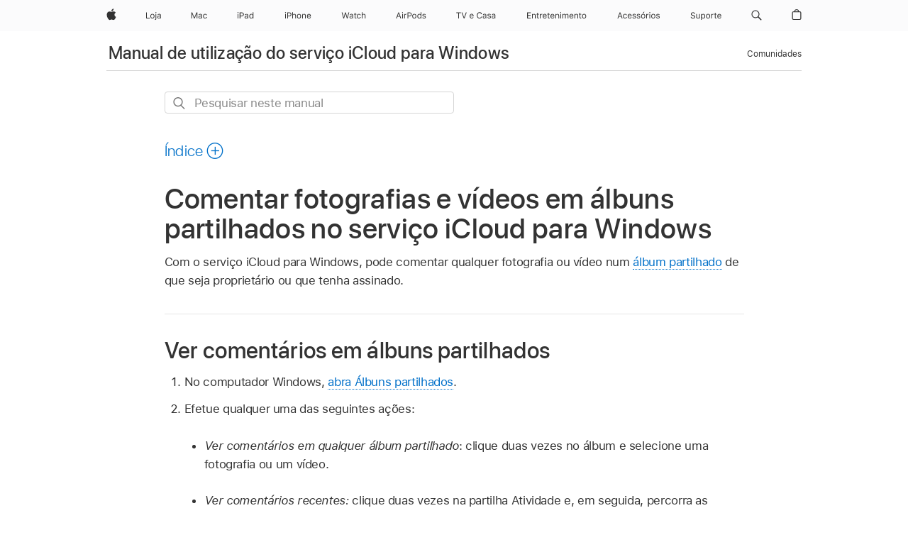

--- FILE ---
content_type: text/html;charset=utf-8
request_url: https://support.apple.com/pt-pt/guide/icloud-windows/icwecc2bc991/icloud
body_size: 29307
content:

    
<!DOCTYPE html>
<html lang="pt" prefix="og: http://ogp.me/ns#" dir=ltr>

<head>
	<meta name="viewport" content="width=device-width, initial-scale=1" />
	<meta http-equiv="content-type" content="text/html; charset=UTF-8" />
	<title lang="pt">Comentar fotografias e vídeos em álbuns partilhados no serviço iCloud para Windows - Suporte Apple (PT)</title>
	<link rel="dns-prefetch" href="https://www.apple.com/" />
	<link rel="preconnect" href="https://www.apple.com/" crossorigin />
	<link rel="canonical" href="https://support.apple.com/pt-pt/guide/icloud-windows/icwecc2bc991/icloud" />
	<link rel="apple-touch-icon" href="/favicon.ico">
    <link rel="icon" type="image/png" href="/favicon.ico">
	
	
		<meta name="description" content="Utilize o serviço iCloud para Windows para comentar e gostar de fotografias e vídeos partilhados." />
		<meta property="og:url" content="https://support.apple.com/pt-pt/guide/icloud-windows/icwecc2bc991/icloud" />
		<meta property="og:title" content="Comentar fotografias e vídeos em álbuns partilhados no serviço iCloud para Windows" />
		<meta property="og:description" content="Utilize o serviço iCloud para Windows para comentar e gostar de fotografias e vídeos partilhados." />
		<meta property="og:site_name" content="Apple Support" />
		<meta property="og:locale" content="pt_PT" />
		<meta property="og:type" content="article" />
		<meta name="ac-gn-search-field[locale]" content="pt_PT" />
	

	
	
	
	
		<link rel="alternate" hreflang="en-ie" href="https://support.apple.com/en-ie/guide/icloud-windows/icwecc2bc991/icloud">
	
		<link rel="alternate" hreflang="ar-kw" href="https://support.apple.com/ar-kw/guide/icloud-windows/icwecc2bc991/icloud">
	
		<link rel="alternate" hreflang="en-il" href="https://support.apple.com/en-il/guide/icloud-windows/icwecc2bc991/icloud">
	
		<link rel="alternate" hreflang="ms-my" href="https://support.apple.com/ms-my/guide/icloud-windows/icwecc2bc991/icloud">
	
		<link rel="alternate" hreflang="en-in" href="https://support.apple.com/en-in/guide/icloud-windows/icwecc2bc991/icloud">
	
		<link rel="alternate" hreflang="en-ae" href="https://support.apple.com/en-ae/guide/icloud-windows/icwecc2bc991/icloud">
	
		<link rel="alternate" hreflang="en-za" href="https://support.apple.com/en-za/guide/icloud-windows/icwecc2bc991/icloud">
	
		<link rel="alternate" hreflang="ta-in" href="https://support.apple.com/ta-in/guide/icloud-windows/icwecc2bc991/icloud">
	
		<link rel="alternate" hreflang="no-no" href="https://support.apple.com/no-no/guide/icloud-windows/icwecc2bc991/icloud">
	
		<link rel="alternate" hreflang="en-al" href="https://support.apple.com/en-al/guide/icloud-windows/icwecc2bc991/icloud">
	
		<link rel="alternate" hreflang="en-is" href="https://support.apple.com/en-is/guide/icloud-windows/icwecc2bc991/icloud">
	
		<link rel="alternate" hreflang="el-gr" href="https://support.apple.com/el-gr/guide/icloud-windows/icwecc2bc991/icloud">
	
		<link rel="alternate" hreflang="en-am" href="https://support.apple.com/en-am/guide/icloud-windows/icwecc2bc991/icloud">
	
		<link rel="alternate" hreflang="nl-nl" href="https://support.apple.com/nl-nl/guide/icloud-windows/icwecc2bc991/icloud">
	
		<link rel="alternate" hreflang="en-au" href="https://support.apple.com/en-au/guide/icloud-windows/icwecc2bc991/icloud">
	
		<link rel="alternate" hreflang="en-az" href="https://support.apple.com/en-az/guide/icloud-windows/icwecc2bc991/icloud">
	
		<link rel="alternate" hreflang="or-in" href="https://support.apple.com/or-in/guide/icloud-windows/icwecc2bc991/icloud">
	
		<link rel="alternate" hreflang="hu-hu" href="https://support.apple.com/hu-hu/guide/icloud-windows/icwecc2bc991/icloud">
	
		<link rel="alternate" hreflang="ml-in" href="https://support.apple.com/ml-in/guide/icloud-windows/icwecc2bc991/icloud">
	
		<link rel="alternate" hreflang="en-jo" href="https://support.apple.com/en-jo/guide/icloud-windows/icwecc2bc991/icloud">
	
		<link rel="alternate" hreflang="en-bh" href="https://support.apple.com/en-bh/guide/icloud-windows/icwecc2bc991/icloud">
	
		<link rel="alternate" hreflang="es-cl" href="https://support.apple.com/es-cl/guide/icloud-windows/icwecc2bc991/icloud">
	
		<link rel="alternate" hreflang="fr-sn" href="https://support.apple.com/fr-sn/guide/icloud-windows/icwecc2bc991/icloud">
	
		<link rel="alternate" hreflang="fr-ca" href="https://support.apple.com/fr-ca/guide/icloud-windows/icwecc2bc991/icloud">
	
		<link rel="alternate" hreflang="es-co" href="https://support.apple.com/es-co/guide/icloud-windows/icwecc2bc991/icloud">
	
		<link rel="alternate" hreflang="pl-pl" href="https://support.apple.com/pl-pl/guide/icloud-windows/icwecc2bc991/icloud">
	
		<link rel="alternate" hreflang="en-bn" href="https://support.apple.com/en-bn/guide/icloud-windows/icwecc2bc991/icloud">
	
		<link rel="alternate" hreflang="pt-pt" href="https://support.apple.com/pt-pt/guide/icloud-windows/icwecc2bc991/icloud">
	
		<link rel="alternate" hreflang="en-sa" href="https://support.apple.com/en-sa/guide/icloud-windows/icwecc2bc991/icloud">
	
		<link rel="alternate" hreflang="fr-be" href="https://support.apple.com/fr-be/guide/icloud-windows/icwecc2bc991/icloud">
	
		<link rel="alternate" hreflang="ar-eg" href="https://support.apple.com/ar-eg/guide/icloud-windows/icwecc2bc991/icloud">
	
		<link rel="alternate" hreflang="en-bw" href="https://support.apple.com/en-bw/guide/icloud-windows/icwecc2bc991/icloud">
	
		<link rel="alternate" hreflang="en-sg" href="https://support.apple.com/en-sg/guide/icloud-windows/icwecc2bc991/icloud">
	
		<link rel="alternate" hreflang="en-by" href="https://support.apple.com/en-by/guide/icloud-windows/icwecc2bc991/icloud">
	
		<link rel="alternate" hreflang="en-ke" href="https://support.apple.com/en-ke/guide/icloud-windows/icwecc2bc991/icloud">
	
		<link rel="alternate" hreflang="hr-hr" href="https://support.apple.com/hr-hr/guide/icloud-windows/icwecc2bc991/icloud">
	
		<link rel="alternate" hreflang="en-om" href="https://support.apple.com/en-om/guide/icloud-windows/icwecc2bc991/icloud">
	
		<link rel="alternate" hreflang="en-ge" href="https://support.apple.com/en-ge/guide/icloud-windows/icwecc2bc991/icloud">
	
		<link rel="alternate" hreflang="zh-mo" href="https://support.apple.com/zh-mo/guide/icloud-windows/icwecc2bc991/icloud">
	
		<link rel="alternate" hreflang="de-at" href="https://support.apple.com/de-at/guide/icloud-windows/icwecc2bc991/icloud">
	
		<link rel="alternate" hreflang="en-gu" href="https://support.apple.com/en-gu/guide/icloud-windows/icwecc2bc991/icloud">
	
		<link rel="alternate" hreflang="en-gw" href="https://support.apple.com/en-gw/guide/icloud-windows/icwecc2bc991/icloud">
	
		<link rel="alternate" hreflang="fr-gn" href="https://support.apple.com/fr-gn/guide/icloud-windows/icwecc2bc991/icloud">
	
		<link rel="alternate" hreflang="fr-gq" href="https://support.apple.com/fr-gq/guide/icloud-windows/icwecc2bc991/icloud">
	
		<link rel="alternate" hreflang="cs-cz" href="https://support.apple.com/cs-cz/guide/icloud-windows/icwecc2bc991/icloud">
	
		<link rel="alternate" hreflang="en-ph" href="https://support.apple.com/en-ph/guide/icloud-windows/icwecc2bc991/icloud">
	
		<link rel="alternate" hreflang="zh-tw" href="https://support.apple.com/zh-tw/guide/icloud-windows/icwecc2bc991/icloud">
	
		<link rel="alternate" hreflang="en-hk" href="https://support.apple.com/en-hk/guide/icloud-windows/icwecc2bc991/icloud">
	
		<link rel="alternate" hreflang="ko-kr" href="https://support.apple.com/ko-kr/guide/icloud-windows/icwecc2bc991/icloud">
	
		<link rel="alternate" hreflang="sk-sk" href="https://support.apple.com/sk-sk/guide/icloud-windows/icwecc2bc991/icloud">
	
		<link rel="alternate" hreflang="ru-ru" href="https://support.apple.com/ru-ru/guide/icloud-windows/icwecc2bc991/icloud">
	
		<link rel="alternate" hreflang="ar-om" href="https://support.apple.com/ar-om/guide/icloud-windows/icwecc2bc991/icloud">
	
		<link rel="alternate" hreflang="en-qa" href="https://support.apple.com/en-qa/guide/icloud-windows/icwecc2bc991/icloud">
	
		<link rel="alternate" hreflang="sv-se" href="https://support.apple.com/sv-se/guide/icloud-windows/icwecc2bc991/icloud">
	
		<link rel="alternate" hreflang="mr-in" href="https://support.apple.com/mr-in/guide/icloud-windows/icwecc2bc991/icloud">
	
		<link rel="alternate" hreflang="da-dk" href="https://support.apple.com/da-dk/guide/icloud-windows/icwecc2bc991/icloud">
	
		<link rel="alternate" hreflang="uk-ua" href="https://support.apple.com/uk-ua/guide/icloud-windows/icwecc2bc991/icloud">
	
		<link rel="alternate" hreflang="en-us" href="https://support.apple.com/guide/icloud-windows/icwecc2bc991/icloud">
	
		<link rel="alternate" hreflang="en-mk" href="https://support.apple.com/en-mk/guide/icloud-windows/icwecc2bc991/icloud">
	
		<link rel="alternate" hreflang="en-mn" href="https://support.apple.com/en-mn/guide/icloud-windows/icwecc2bc991/icloud">
	
		<link rel="alternate" hreflang="gu-in" href="https://support.apple.com/gu-in/guide/icloud-windows/icwecc2bc991/icloud">
	
		<link rel="alternate" hreflang="en-eg" href="https://support.apple.com/en-eg/guide/icloud-windows/icwecc2bc991/icloud">
	
		<link rel="alternate" hreflang="en-mo" href="https://support.apple.com/en-mo/guide/icloud-windows/icwecc2bc991/icloud">
	
		<link rel="alternate" hreflang="en-uz" href="https://support.apple.com/en-uz/guide/icloud-windows/icwecc2bc991/icloud">
	
		<link rel="alternate" hreflang="fr-ne" href="https://support.apple.com/fr-ne/guide/icloud-windows/icwecc2bc991/icloud">
	
		<link rel="alternate" hreflang="en-mt" href="https://support.apple.com/en-mt/guide/icloud-windows/icwecc2bc991/icloud">
	
		<link rel="alternate" hreflang="nl-be" href="https://support.apple.com/nl-be/guide/icloud-windows/icwecc2bc991/icloud">
	
		<link rel="alternate" hreflang="zh-cn" href="https://support.apple.com/zh-cn/guide/icloud-windows/icwecc2bc991/icloud">
	
		<link rel="alternate" hreflang="te-in" href="https://support.apple.com/te-in/guide/icloud-windows/icwecc2bc991/icloud">
	
		<link rel="alternate" hreflang="en-mz" href="https://support.apple.com/en-mz/guide/icloud-windows/icwecc2bc991/icloud">
	
		<link rel="alternate" hreflang="fr-ml" href="https://support.apple.com/fr-ml/guide/icloud-windows/icwecc2bc991/icloud">
	
		<link rel="alternate" hreflang="en-my" href="https://support.apple.com/en-my/guide/icloud-windows/icwecc2bc991/icloud">
	
		<link rel="alternate" hreflang="hi-in" href="https://support.apple.com/hi-in/guide/icloud-windows/icwecc2bc991/icloud">
	
		<link rel="alternate" hreflang="fr-mu" href="https://support.apple.com/fr-mu/guide/icloud-windows/icwecc2bc991/icloud">
	
		<link rel="alternate" hreflang="en-ng" href="https://support.apple.com/en-ng/guide/icloud-windows/icwecc2bc991/icloud">
	
		<link rel="alternate" hreflang="el-cy" href="https://support.apple.com/el-cy/guide/icloud-windows/icwecc2bc991/icloud">
	
		<link rel="alternate" hreflang="en-vn" href="https://support.apple.com/en-vn/guide/icloud-windows/icwecc2bc991/icloud">
	
		<link rel="alternate" hreflang="ja-jp" href="https://support.apple.com/ja-jp/guide/icloud-windows/icwecc2bc991/icloud">
	
		<link rel="alternate" hreflang="de-ch" href="https://support.apple.com/de-ch/guide/icloud-windows/icwecc2bc991/icloud">
	
		<link rel="alternate" hreflang="ar-qa" href="https://support.apple.com/ar-qa/guide/icloud-windows/icwecc2bc991/icloud">
	
		<link rel="alternate" hreflang="en-nz" href="https://support.apple.com/en-nz/guide/icloud-windows/icwecc2bc991/icloud">
	
		<link rel="alternate" hreflang="ro-ro" href="https://support.apple.com/ro-ro/guide/icloud-windows/icwecc2bc991/icloud">
	
		<link rel="alternate" hreflang="it-ch" href="https://support.apple.com/it-ch/guide/icloud-windows/icwecc2bc991/icloud">
	
		<link rel="alternate" hreflang="tr-tr" href="https://support.apple.com/tr-tr/guide/icloud-windows/icwecc2bc991/icloud">
	
		<link rel="alternate" hreflang="fr-fr" href="https://support.apple.com/fr-fr/guide/icloud-windows/icwecc2bc991/icloud">
	
		<link rel="alternate" hreflang="vi-vn" href="https://support.apple.com/vi-vn/guide/icloud-windows/icwecc2bc991/icloud">
	
		<link rel="alternate" hreflang="en-gb" href="https://support.apple.com/en-gb/guide/icloud-windows/icwecc2bc991/icloud">
	
		<link rel="alternate" hreflang="fi-fi" href="https://support.apple.com/fi-fi/guide/icloud-windows/icwecc2bc991/icloud">
	
		<link rel="alternate" hreflang="en-kg" href="https://support.apple.com/en-kg/guide/icloud-windows/icwecc2bc991/icloud">
	
		<link rel="alternate" hreflang="en-ca" href="https://support.apple.com/en-ca/guide/icloud-windows/icwecc2bc991/icloud">
	
		<link rel="alternate" hreflang="fr-tn" href="https://support.apple.com/fr-tn/guide/icloud-windows/icwecc2bc991/icloud">
	
		<link rel="alternate" hreflang="ar-ae" href="https://support.apple.com/ar-ae/guide/icloud-windows/icwecc2bc991/icloud">
	
		<link rel="alternate" hreflang="bn-in" href="https://support.apple.com/bn-in/guide/icloud-windows/icwecc2bc991/icloud">
	
		<link rel="alternate" hreflang="en-kw" href="https://support.apple.com/en-kw/guide/icloud-windows/icwecc2bc991/icloud">
	
		<link rel="alternate" hreflang="en-kz" href="https://support.apple.com/en-kz/guide/icloud-windows/icwecc2bc991/icloud">
	
		<link rel="alternate" hreflang="fr-cf" href="https://support.apple.com/fr-cf/guide/icloud-windows/icwecc2bc991/icloud">
	
		<link rel="alternate" hreflang="fr-ci" href="https://support.apple.com/fr-ci/guide/icloud-windows/icwecc2bc991/icloud">
	
		<link rel="alternate" hreflang="pa-in" href="https://support.apple.com/pa-in/guide/icloud-windows/icwecc2bc991/icloud">
	
		<link rel="alternate" hreflang="fr-ch" href="https://support.apple.com/fr-ch/guide/icloud-windows/icwecc2bc991/icloud">
	
		<link rel="alternate" hreflang="es-us" href="https://support.apple.com/es-us/guide/icloud-windows/icwecc2bc991/icloud">
	
		<link rel="alternate" hreflang="kn-in" href="https://support.apple.com/kn-in/guide/icloud-windows/icwecc2bc991/icloud">
	
		<link rel="alternate" hreflang="fr-cm" href="https://support.apple.com/fr-cm/guide/icloud-windows/icwecc2bc991/icloud">
	
		<link rel="alternate" hreflang="en-lb" href="https://support.apple.com/en-lb/guide/icloud-windows/icwecc2bc991/icloud">
	
		<link rel="alternate" hreflang="en-tj" href="https://support.apple.com/en-tj/guide/icloud-windows/icwecc2bc991/icloud">
	
		<link rel="alternate" hreflang="en-tm" href="https://support.apple.com/en-tm/guide/icloud-windows/icwecc2bc991/icloud">
	
		<link rel="alternate" hreflang="ar-sa" href="https://support.apple.com/ar-sa/guide/icloud-windows/icwecc2bc991/icloud">
	
		<link rel="alternate" hreflang="ca-es" href="https://support.apple.com/ca-es/guide/icloud-windows/icwecc2bc991/icloud">
	
		<link rel="alternate" hreflang="de-de" href="https://support.apple.com/de-de/guide/icloud-windows/icwecc2bc991/icloud">
	
		<link rel="alternate" hreflang="en-lk" href="https://support.apple.com/en-lk/guide/icloud-windows/icwecc2bc991/icloud">
	
		<link rel="alternate" hreflang="fr-ma" href="https://support.apple.com/fr-ma/guide/icloud-windows/icwecc2bc991/icloud">
	
		<link rel="alternate" hreflang="zh-hk" href="https://support.apple.com/zh-hk/guide/icloud-windows/icwecc2bc991/icloud">
	
		<link rel="alternate" hreflang="pt-br" href="https://support.apple.com/pt-br/guide/icloud-windows/icwecc2bc991/icloud">
	
		<link rel="alternate" hreflang="de-li" href="https://support.apple.com/de-li/guide/icloud-windows/icwecc2bc991/icloud">
	
		<link rel="alternate" hreflang="es-es" href="https://support.apple.com/es-es/guide/icloud-windows/icwecc2bc991/icloud">
	
		<link rel="alternate" hreflang="ar-bh" href="https://support.apple.com/ar-bh/guide/icloud-windows/icwecc2bc991/icloud">
	
		<link rel="alternate" hreflang="fr-mg" href="https://support.apple.com/fr-mg/guide/icloud-windows/icwecc2bc991/icloud">
	
		<link rel="alternate" hreflang="ar-jo" href="https://support.apple.com/ar-jo/guide/icloud-windows/icwecc2bc991/icloud">
	
		<link rel="alternate" hreflang="es-mx" href="https://support.apple.com/es-mx/guide/icloud-windows/icwecc2bc991/icloud">
	
		<link rel="alternate" hreflang="it-it" href="https://support.apple.com/it-it/guide/icloud-windows/icwecc2bc991/icloud">
	
		<link rel="alternate" hreflang="ur-in" href="https://support.apple.com/ur-in/guide/icloud-windows/icwecc2bc991/icloud">
	
		<link rel="alternate" hreflang="id-id" href="https://support.apple.com/id-id/guide/icloud-windows/icwecc2bc991/icloud">
	
		<link rel="alternate" hreflang="de-lu" href="https://support.apple.com/de-lu/guide/icloud-windows/icwecc2bc991/icloud">
	
		<link rel="alternate" hreflang="en-md" href="https://support.apple.com/en-md/guide/icloud-windows/icwecc2bc991/icloud">
	
		<link rel="alternate" hreflang="fr-lu" href="https://support.apple.com/fr-lu/guide/icloud-windows/icwecc2bc991/icloud">
	
		<link rel="alternate" hreflang="en-me" href="https://support.apple.com/en-me/guide/icloud-windows/icwecc2bc991/icloud">
	
		<link rel="alternate" hreflang="th-th" href="https://support.apple.com/th-th/guide/icloud-windows/icwecc2bc991/icloud">
	

		<link rel="preload" as="style" href="/clientside/build/apd-sasskit.built.css" onload="this.onload=null;this.rel='stylesheet'">
		<noscript>
			<link rel="stylesheet" href="/clientside/build/apd-sasskit.built.css" type="text/css" />
		</noscript>

		
			<link rel="preload" as="style" href="/clientside/build/app-apd.css" onload="this.onload=null;this.rel='stylesheet'">
			<noscript>
				<link rel="stylesheet" href="/clientside/build/app-apd.css" type="text/css" />
			</noscript>
    	

	
    <link rel="preload" as="style"
        href="//www.apple.com/wss/fonts?families=SF+Pro,v1:200,300,400,500,600|SF+Pro+Icons,v1"
        onload="this.onload=null;this.rel='stylesheet'">
    <noscript>
        <link rel="stylesheet" href="//www.apple.com/wss/fonts?families=SF+Pro,v1:200,300,400,500,600|SF+Pro+Icons,v1" type="text/css" />
    </noscript>


	<script>
 
    var _applemd = {
        page: {
            
            site_section: "kb",
            
            content_type: "bk",
            info_type: "",
            topics: "",
            in_house: "",
            locale: "pt-pt",
            
                content_template: "topic",
            
            friendly_content: {
                title: `Manual de utilização do serviço iCloud para Windows`,
                publish_date: "07082025",
                
                    topic_id:   "ICWECC2BC991",
                    article_id        :   "BK_ABD2E9EE88BFA61ED3AEBFA450580AE9_ICWECC2BC991",
                    product_version   :   "icloud-windows, 1.0",
                    os_version        :   ", 1.0",
                    article_version   :   "1"
                
            },
            
            
        },
        
            product: "icloud-windows"
        
    };
    const isMobilePlayer = /iPhone|iPod|Android/i.test(navigator.userAgent);
    

</script>

	
	<script>
		var data = {	
			showHelpFulfeedBack: true,
			id: "BK_ABD2E9EE88BFA61ED3AEBFA450580AE9_ICWECC2BC991",
			locale: "pt_PT",
			podCookie: "pt~pt",
			source : "",
			isSecureEnv: false,
			dtmPageSource: "topic",
			domain: "support.apple.com",
			isNeighborJsEnabled: true,
            dtmPageName: "acs.pageload"
		}
		window.appState = JSON.stringify(data);
	</script>
	 
		<script src="/clientside/build/nn.js" type="text/javascript" charset="utf-8"></script>
<script>
    
     var neighborInitData = {
        appDataSchemaVersion: '1.0.0',
        webVitalDataThrottlingPercentage: 100,
        reportThrottledWebVitalDataTypes: ['system:dom-content-loaded', 'system:load', 'system:unfocus', 'system:focus', 'system:unload', 'system:page-hide', 'system:visibility-change-visible', 'system:visibility-change-hidden', 'system:event', 'app:load', 'app:unload', 'app:event'],
        trackMarcomSearch: true,
        trackSurvey: true,
        
        endpoint: 'https://supportmetrics.apple.com/content/services/stats'
    }
</script>

	



</head>


	<body id="icwecc2bc991" dir="ltr" data-istaskopen="true" lang="pt-pt" class="ac-gn-current-support no-js AppleTopic apd-topic" data-designversion="2" itemscope
		itemtype="https://schema.org/TechArticle">

    
	
		





		 <meta name="globalnav-store-key" content="S2A49YFKJF2JAT22K" />
<meta name="globalnav-search-field[name]" content="q" />
<meta name="globalnav-search-field[action]" content="https://support.apple.com/kb/index" />
<meta name="globalnav-search-field[src]" content="globalnav_support" />
<meta name="globalnav-search-field[type]" content="organic" />
<meta name="globalnav-search-field[page]" content="search" />
<meta name="globalnav-search-field[locale]" content="pt_PT" />
<meta name="globalnav-search-field[placeholder]" content="Pesquisar no suporte" />
<link
  rel="stylesheet"
  type="text/css"
  href="https://www.apple.com/api-www/global-elements/global-header/v1/assets/globalheader.css"
/>
<div id="globalheader" class="globalnav-scrim globalheader-light"><aside id="globalmessage-segment" lang="pt-PT" dir="ltr" class="globalmessage-segment"><ul data-strings="{&quot;view&quot;:&quot;{%STOREFRONT%} Página inicial da loja&quot;,&quot;segments&quot;:{&quot;smb&quot;:&quot;Página inicial da loja para empresas&quot;,&quot;eduInd&quot;:&quot;Página inicial da loja para educação&quot;,&quot;other&quot;:&quot;Página inicial da loja&quot;},&quot;exit&quot;:&quot;Sair&quot;}" class="globalmessage-segment-content"></ul></aside><nav id="globalnav" lang="pt-PT" dir="ltr" aria-label="Global" data-analytics-element-engagement-start="globalnav:onFlyoutOpen" data-analytics-element-engagement-end="globalnav:onFlyoutClose" data-store-api="https://www.apple.com/[storefront]/shop/bag/status" data-analytics-activitymap-region-id="global nav" data-analytics-region="global nav" class="globalnav no-js   "><div class="globalnav-content"><div class="globalnav-item globalnav-menuback"><button aria-label="Menu principal" class="globalnav-menuback-button"><span class="globalnav-chevron-icon"><svg height="48" viewBox="0 0 9 48" width="9" xmlns="http://www.w3.org/2000/svg"><path d="m1.5618 24.0621 6.5581-6.4238c.2368-.2319.2407-.6118.0088-.8486-.2324-.2373-.6123-.2407-.8486-.0088l-7 6.8569c-.1157.1138-.1807.2695-.1802.4316.001.1621.0674.3174.1846.4297l7 6.7241c.1162.1118.2661.1675.4155.1675.1577 0 .3149-.062.4326-.1846.2295-.2388.2222-.6187-.0171-.8481z"></path></svg></span></button></div><ul id="globalnav-list" class="globalnav-list"><li data-analytics-element-engagement="globalnav hover - apple" class="
				globalnav-item
				globalnav-item-apple
				
				
			"><a href="https://www.apple.com/pt/" data-globalnav-item-name="apple" data-analytics-title="apple home" aria-label="Apple" class="globalnav-link globalnav-link-apple"><span class="globalnav-image-regular globalnav-link-image"><svg height="44" viewBox="0 0 14 44" width="14" xmlns="http://www.w3.org/2000/svg"><path d="m13.0729 17.6825a3.61 3.61 0 0 0 -1.7248 3.0365 3.5132 3.5132 0 0 0 2.1379 3.2223 8.394 8.394 0 0 1 -1.0948 2.2618c-.6816.9812-1.3943 1.9623-2.4787 1.9623s-1.3633-.63-2.613-.63c-1.2187 0-1.6525.6507-2.644.6507s-1.6834-.9089-2.4787-2.0243a9.7842 9.7842 0 0 1 -1.6628-5.2776c0-3.0984 2.014-4.7405 3.9969-4.7405 1.0535 0 1.9314.6919 2.5924.6919.63 0 1.6112-.7333 2.8092-.7333a3.7579 3.7579 0 0 1 3.1604 1.5802zm-3.7284-2.8918a3.5615 3.5615 0 0 0 .8469-2.22 1.5353 1.5353 0 0 0 -.031-.32 3.5686 3.5686 0 0 0 -2.3445 1.2084 3.4629 3.4629 0 0 0 -.8779 2.1585 1.419 1.419 0 0 0 .031.2892 1.19 1.19 0 0 0 .2169.0207 3.0935 3.0935 0 0 0 2.1586-1.1368z"></path></svg></span><span class="globalnav-image-compact globalnav-link-image"><svg height="48" viewBox="0 0 17 48" width="17" xmlns="http://www.w3.org/2000/svg"><path d="m15.5752 19.0792a4.2055 4.2055 0 0 0 -2.01 3.5376 4.0931 4.0931 0 0 0 2.4908 3.7542 9.7779 9.7779 0 0 1 -1.2755 2.6351c-.7941 1.1431-1.6244 2.2862-2.8878 2.2862s-1.5883-.734-3.0443-.734c-1.42 0-1.9252.7581-3.08.7581s-1.9611-1.0589-2.8876-2.3584a11.3987 11.3987 0 0 1 -1.9373-6.1487c0-3.61 2.3464-5.523 4.6566-5.523 1.2274 0 2.25.8062 3.02.8062.734 0 1.8771-.8543 3.2729-.8543a4.3778 4.3778 0 0 1 3.6822 1.841zm-6.8586-2.0456a1.3865 1.3865 0 0 1 -.2527-.024 1.6557 1.6557 0 0 1 -.0361-.337 4.0341 4.0341 0 0 1 1.0228-2.5148 4.1571 4.1571 0 0 1 2.7314-1.4078 1.7815 1.7815 0 0 1 .0361.373 4.1487 4.1487 0 0 1 -.9867 2.587 3.6039 3.6039 0 0 1 -2.5148 1.3236z"></path></svg></span><span class="globalnav-link-text">Apple</span></a></li><li data-topnav-flyout-item="menu" data-topnav-flyout-label="Menu" role="none" class="globalnav-item globalnav-menu"><div data-topnav-flyout="menu" class="globalnav-flyout"><div class="globalnav-menu-list"><div data-analytics-element-engagement="globalnav hover - store" class="
				globalnav-item
				globalnav-item-store
				globalnav-item-menu
				
			"><ul role="none" class="globalnav-submenu-trigger-group"><li class="globalnav-submenu-trigger-item"><a href="https://www.apple.com/pt/shop/goto/store" data-globalnav-item-name="store" data-topnav-flyout-trigger-compact="true" data-analytics-title="store" data-analytics-element-engagement="hover - store" aria-label="Loja" class="globalnav-link globalnav-submenu-trigger-link globalnav-link-store"><span class="globalnav-link-text-container"><span class="globalnav-image-regular globalnav-link-image"><svg height="44" viewBox="0 0 21 44" width="21" xmlns="http://www.w3.org/2000/svg"><path d="m5.1328 25.9914h-5.1328v-8.4551h1.0547v7.5059h4.0781zm.8237-3.1582c0-2.0332 1.1133-3.2695 2.9121-3.2695s2.9121 1.2363 2.9121 3.2695c0 2.0273-1.1133 3.2695-2.9121 3.2695s-2.9121-1.2422-2.9121-3.2695zm4.7813 0c0-1.5-.6738-2.3613-1.8691-2.3613s-1.8691.8613-1.8691 2.3613c0 1.4941.6738 2.3613 1.8691 2.3613s1.8691-.8672 1.8691-2.3613zm3.5361 3.4688c0 1.3008-.6094 1.8574-1.9336 1.8574h-.1758v-.8614h.1523c.7148 0 .9492-.2812.9492-.9785v-6.6445h1.0078v6.627zm-1.1953-8.5489c0-.3867.3164-.7031.7031-.7031s.7031.3164.7031.7031-.3164.7031-.7031.7031-.7031-.3164-.7031-.7031zm2.6221 6.4688c0-1.1309.832-1.7812 2.3027-1.8691l1.8223-.1113v-.5742c0-.7793-.4863-1.207-1.4297-1.207-.7559 0-1.2832.2871-1.4238.7852h-1.0195c.1348-1.0137 1.1309-1.6816 2.4785-1.6816 1.541 0 2.4023.791 2.4023 2.1035v4.3242h-.9609v-.9316h-.0938c-.4102.6738-1.1016 1.043-1.9453 1.043-1.2246-.0003-2.1328-.7268-2.1328-1.8811zm4.125-.586v-.5801l-1.6992.1113c-.9609.0645-1.3828.3984-1.3828 1.0312 0 .6445.5449 1.0195 1.2773 1.0195 1.0371.0002 1.8047-.6795 1.8047-1.5819z"></path></svg></span><span class="globalnav-link-text">Loja</span></span></a></li></ul></div><div data-analytics-element-engagement="globalnav hover - mac" class="
				globalnav-item
				globalnav-item-mac
				globalnav-item-menu
				
			"><ul role="none" class="globalnav-submenu-trigger-group"><li class="globalnav-submenu-trigger-item"><a href="https://www.apple.com/pt/mac/" data-globalnav-item-name="mac" data-topnav-flyout-trigger-compact="true" data-analytics-title="mac" data-analytics-element-engagement="hover - mac" aria-label="Mac" class="globalnav-link globalnav-submenu-trigger-link globalnav-link-mac"><span class="globalnav-link-text-container"><span class="globalnav-image-regular globalnav-link-image"><svg height="44" viewBox="0 0 23 44" width="23" xmlns="http://www.w3.org/2000/svg"><path d="m8.1558 25.9987v-6.457h-.0703l-2.666 6.457h-.8907l-2.666-6.457h-.0703v6.457h-.9844v-8.4551h1.2246l2.8945 7.0547h.0938l2.8945-7.0547h1.2246v8.4551zm2.5166-1.7696c0-1.1309.832-1.7812 2.3027-1.8691l1.8223-.1113v-.5742c0-.7793-.4863-1.207-1.4297-1.207-.7559 0-1.2832.2871-1.4238.7852h-1.0195c.1348-1.0137 1.1309-1.6816 2.4785-1.6816 1.541 0 2.4023.791 2.4023 2.1035v4.3242h-.9609v-.9318h-.0938c-.4102.6738-1.1016 1.043-1.9453 1.043-1.2246 0-2.1328-.7266-2.1328-1.8809zm4.125-.5859v-.5801l-1.6992.1113c-.9609.0645-1.3828.3984-1.3828 1.0312 0 .6445.5449 1.0195 1.2773 1.0195 1.0371.0001 1.8047-.6796 1.8047-1.5819zm6.958-2.0273c-.1641-.627-.7207-1.1367-1.6289-1.1367-1.1367 0-1.8516.9082-1.8516 2.3379 0 1.459.7266 2.3848 1.8516 2.3848.8496 0 1.4414-.3926 1.6289-1.1074h1.0195c-.1816 1.1602-1.125 2.0156-2.6426 2.0156-1.7695 0-2.9004-1.2832-2.9004-3.293 0-1.9688 1.125-3.2461 2.8945-3.2461 1.5352 0 2.4727.9199 2.6484 2.0449z"></path></svg></span><span class="globalnav-link-text">Mac</span></span></a></li></ul></div><div data-analytics-element-engagement="globalnav hover - ipad" class="
				globalnav-item
				globalnav-item-ipad
				globalnav-item-menu
				
			"><ul role="none" class="globalnav-submenu-trigger-group"><li class="globalnav-submenu-trigger-item"><a href="https://www.apple.com/pt/ipad/" data-globalnav-item-name="ipad" data-topnav-flyout-trigger-compact="true" data-analytics-title="ipad" data-analytics-element-engagement="hover - ipad" aria-label="iPad" class="globalnav-link globalnav-submenu-trigger-link globalnav-link-ipad"><span class="globalnav-link-text-container"><span class="globalnav-image-regular globalnav-link-image"><svg height="44" viewBox="0 0 24 44" width="24" xmlns="http://www.w3.org/2000/svg"><path d="m14.9575 23.7002c0 .902-.768 1.582-1.805 1.582-.732 0-1.277-.375-1.277-1.02 0-.632.422-.966 1.383-1.031l1.699-.111zm-1.395-4.072c-1.347 0-2.343.668-2.478 1.681h1.019c.141-.498.668-.785 1.424-.785.944 0 1.43.428 1.43 1.207v.574l-1.822.112c-1.471.088-2.303.738-2.303 1.869 0 1.154.908 1.881 2.133 1.881.844 0 1.535-.369 1.945-1.043h.094v.931h.961v-4.324c0-1.312-.862-2.103-2.403-2.103zm6.769 5.575c-1.155 0-1.846-.885-1.846-2.361 0-1.471.697-2.362 1.846-2.362 1.142 0 1.857.914 1.857 2.362 0 1.459-.709 2.361-1.857 2.361zm1.834-8.027v3.503h-.088c-.358-.691-1.102-1.107-1.981-1.107-1.605 0-2.654 1.289-2.654 3.27 0 1.986 1.037 3.269 2.654 3.269.873 0 1.623-.416 2.022-1.119h.093v1.008h.961v-8.824zm-15.394 4.869h-1.863v-3.563h1.863c1.225 0 1.899.639 1.899 1.799 0 1.119-.697 1.764-1.899 1.764zm.276-4.5h-3.194v8.455h1.055v-3.018h2.127c1.588 0 2.719-1.119 2.719-2.701 0-1.611-1.108-2.736-2.707-2.736zm-6.064 8.454h1.008v-6.316h-1.008zm-.199-8.237c0-.387.316-.704.703-.704s.703.317.703.704c0 .386-.316.703-.703.703s-.703-.317-.703-.703z"></path></svg></span><span class="globalnav-link-text">iPad</span></span></a></li></ul></div><div data-analytics-element-engagement="globalnav hover - iphone" class="
				globalnav-item
				globalnav-item-iphone
				globalnav-item-menu
				
			"><ul role="none" class="globalnav-submenu-trigger-group"><li class="globalnav-submenu-trigger-item"><a href="https://www.apple.com/pt/iphone/" data-globalnav-item-name="iphone" data-topnav-flyout-trigger-compact="true" data-analytics-title="iphone" data-analytics-element-engagement="hover - iphone" aria-label="iPhone" class="globalnav-link globalnav-submenu-trigger-link globalnav-link-iphone"><span class="globalnav-link-text-container"><span class="globalnav-image-regular globalnav-link-image"><svg height="44" viewBox="0 0 38 44" width="38" xmlns="http://www.w3.org/2000/svg"><path d="m32.7129 22.3203h3.48c-.023-1.119-.691-1.857-1.693-1.857-1.008 0-1.711.738-1.787 1.857zm4.459 2.045c-.293 1.078-1.277 1.746-2.66 1.746-1.752 0-2.848-1.266-2.848-3.264 0-1.986 1.113-3.275 2.848-3.275 1.705 0 2.742 1.213 2.742 3.176v.386h-4.541v.047c.053 1.248.75 2.039 1.822 2.039.815 0 1.366-.298 1.629-.855zm-12.282-4.682h.961v.996h.094c.316-.697.932-1.107 1.898-1.107 1.418 0 2.209.838 2.209 2.338v4.09h-1.007v-3.844c0-1.137-.481-1.676-1.489-1.676s-1.658.674-1.658 1.781v3.739h-1.008zm-2.499 3.158c0-1.5-.674-2.361-1.869-2.361-1.196 0-1.87.861-1.87 2.361 0 1.495.674 2.362 1.87 2.362 1.195 0 1.869-.867 1.869-2.362zm-4.782 0c0-2.033 1.114-3.269 2.913-3.269 1.798 0 2.912 1.236 2.912 3.269 0 2.028-1.114 3.27-2.912 3.27-1.799 0-2.913-1.242-2.913-3.27zm-6.636-5.666h1.008v3.504h.093c.317-.697.979-1.107 1.946-1.107 1.336 0 2.179.855 2.179 2.338v4.09h-1.007v-3.844c0-1.119-.504-1.676-1.459-1.676-1.131 0-1.752.715-1.752 1.781v3.739h-1.008zm-6.015 4.87h1.863c1.202 0 1.899-.645 1.899-1.764 0-1.16-.674-1.799-1.899-1.799h-1.863zm2.139-4.5c1.599 0 2.707 1.125 2.707 2.736 0 1.582-1.131 2.701-2.719 2.701h-2.127v3.018h-1.055v-8.455zm-6.114 8.454h1.008v-6.316h-1.008zm-.2-8.238c0-.386.317-.703.703-.703.387 0 .704.317.704.703 0 .387-.317.704-.704.704-.386 0-.703-.317-.703-.704z"></path></svg></span><span class="globalnav-link-text">iPhone</span></span></a></li></ul></div><div data-analytics-element-engagement="globalnav hover - watch" class="
				globalnav-item
				globalnav-item-watch
				globalnav-item-menu
				
			"><ul role="none" class="globalnav-submenu-trigger-group"><li class="globalnav-submenu-trigger-item"><a href="https://www.apple.com/pt/watch/" data-globalnav-item-name="watch" data-topnav-flyout-trigger-compact="true" data-analytics-title="watch" data-analytics-element-engagement="hover - watch" aria-label="Watch" class="globalnav-link globalnav-submenu-trigger-link globalnav-link-watch"><span class="globalnav-link-text-container"><span class="globalnav-image-regular globalnav-link-image"><svg height="44" viewBox="0 0 35 44" width="35" xmlns="http://www.w3.org/2000/svg"><path d="m28.9819 17.1758h1.008v3.504h.094c.316-.697.978-1.108 1.945-1.108 1.336 0 2.18.856 2.18 2.338v4.09h-1.008v-3.844c0-1.119-.504-1.675-1.459-1.675-1.131 0-1.752.715-1.752 1.781v3.738h-1.008zm-2.42 4.441c-.164-.627-.721-1.136-1.629-1.136-1.137 0-1.852.908-1.852 2.338 0 1.459.727 2.384 1.852 2.384.849 0 1.441-.392 1.629-1.107h1.019c-.182 1.16-1.125 2.016-2.642 2.016-1.77 0-2.901-1.284-2.901-3.293 0-1.969 1.125-3.247 2.895-3.247 1.535 0 2.472.92 2.648 2.045zm-6.533-3.568v1.635h1.407v.844h-1.407v3.574c0 .744.282 1.06.938 1.06.182 0 .281-.006.469-.023v.85c-.2.035-.393.058-.592.058-1.301 0-1.822-.48-1.822-1.687v-3.832h-1.02v-.844h1.02v-1.635zm-4.2 5.596v-.58l-1.699.111c-.961.064-1.383.398-1.383 1.031 0 .645.545 1.02 1.277 1.02 1.038 0 1.805-.68 1.805-1.582zm-4.125.586c0-1.131.832-1.782 2.303-1.869l1.822-.112v-.574c0-.779-.486-1.207-1.43-1.207-.755 0-1.283.287-1.423.785h-1.02c.135-1.014 1.131-1.682 2.479-1.682 1.541 0 2.402.792 2.402 2.104v4.324h-.961v-.931h-.094c-.41.673-1.101 1.043-1.945 1.043-1.225 0-2.133-.727-2.133-1.881zm-7.684 1.769h-.996l-2.303-8.455h1.101l1.682 6.873h.07l1.893-6.873h1.066l1.893 6.873h.07l1.682-6.873h1.101l-2.302 8.455h-.996l-1.946-6.674h-.07z"></path></svg></span><span class="globalnav-link-text">Watch</span></span></a></li></ul></div><div data-analytics-element-engagement="globalnav hover - airpods" class="
				globalnav-item
				globalnav-item-airpods
				globalnav-item-menu
				
			"><ul role="none" class="globalnav-submenu-trigger-group"><li class="globalnav-submenu-trigger-item"><a href="https://www.apple.com/pt/airpods/" data-globalnav-item-name="airpods" data-topnav-flyout-trigger-compact="true" data-analytics-title="airpods" data-analytics-element-engagement="hover - airpods" aria-label="AirPods" class="globalnav-link globalnav-submenu-trigger-link globalnav-link-airpods"><span class="globalnav-link-text-container"><span class="globalnav-image-regular globalnav-link-image"><svg height="44" viewBox="0 0 43 44" width="43" xmlns="http://www.w3.org/2000/svg"><path d="m11.7153 19.6836h.961v.937h.094c.187-.615.914-1.048 1.752-1.048.164 0 .375.011.504.029v1.008c-.082-.024-.446-.059-.645-.059-.961 0-1.658.645-1.658 1.535v3.914h-1.008zm28.135-.111c1.324 0 2.244.656 2.379 1.693h-.996c-.135-.504-.627-.838-1.389-.838-.75 0-1.336.381-1.336.943 0 .434.352.704 1.096.885l.973.235c1.189.287 1.763.802 1.763 1.711 0 1.13-1.095 1.91-2.531 1.91-1.406 0-2.373-.674-2.484-1.723h1.037c.17.533.674.873 1.482.873.85 0 1.459-.404 1.459-.984 0-.434-.328-.727-1.002-.891l-1.084-.264c-1.183-.287-1.722-.796-1.722-1.71 0-1.049 1.013-1.84 2.355-1.84zm-6.665 5.631c-1.155 0-1.846-.885-1.846-2.362 0-1.471.697-2.361 1.846-2.361 1.142 0 1.857.914 1.857 2.361 0 1.459-.709 2.362-1.857 2.362zm1.834-8.028v3.504h-.088c-.358-.691-1.102-1.107-1.981-1.107-1.605 0-2.654 1.289-2.654 3.269 0 1.987 1.037 3.27 2.654 3.27.873 0 1.623-.416 2.022-1.119h.094v1.007h.961v-8.824zm-9.001 8.028c-1.195 0-1.869-.868-1.869-2.362 0-1.5.674-2.361 1.869-2.361 1.196 0 1.869.861 1.869 2.361 0 1.494-.673 2.362-1.869 2.362zm0-5.631c-1.799 0-2.912 1.236-2.912 3.269 0 2.028 1.113 3.27 2.912 3.27s2.912-1.242 2.912-3.27c0-2.033-1.113-3.269-2.912-3.269zm-17.071 6.427h1.008v-6.316h-1.008zm-.199-8.238c0-.387.317-.703.703-.703.387 0 .703.316.703.703s-.316.703-.703.703c-.386 0-.703-.316-.703-.703zm-6.137 4.922 1.324-3.773h.093l1.325 3.773zm1.892-5.139h-1.043l-3.117 8.455h1.107l.85-2.42h3.363l.85 2.42h1.107zm14.868 4.5h-1.864v-3.562h1.864c1.224 0 1.898.639 1.898 1.799 0 1.119-.697 1.763-1.898 1.763zm.275-4.5h-3.193v8.455h1.054v-3.017h2.127c1.588 0 2.719-1.119 2.719-2.701 0-1.612-1.107-2.737-2.707-2.737z"></path></svg></span><span class="globalnav-link-text">AirPods</span></span></a></li></ul></div><div data-analytics-element-engagement="globalnav hover - tv-home" class="
				globalnav-item
				globalnav-item-tv-home
				globalnav-item-menu
				
			"><ul role="none" class="globalnav-submenu-trigger-group"><li class="globalnav-submenu-trigger-item"><a href="https://www.apple.com/pt/tv-home/" data-globalnav-item-name="tv-home" data-topnav-flyout-trigger-compact="true" data-analytics-title="tv &amp; home" data-analytics-element-engagement="hover - tv &amp; home" aria-label="TV e Casa" class="globalnav-link globalnav-submenu-trigger-link globalnav-link-tv-home"><span class="globalnav-link-text-container"><span class="globalnav-image-regular globalnav-link-image"><svg height="44" viewBox="0 0 56 44" width="56" xmlns="http://www.w3.org/2000/svg"><path d="m2.9952 25.8887v-7.5059h-2.7246v-.9492h6.5039v.9492h-2.7245v7.5059zm7.7314 0-3.1166-8.4551h1.1069l2.4844 7.09h.0937l2.4844-7.09h1.1074l-3.1168 8.4551zm13.8521-1.6348a2.5224 2.5224 0 0 1 -2.6602 1.7461c-1.7519 0-2.8476-1.2656-2.8476-3.2637 0-1.9863 1.1133-3.2754 2.8476-3.2754 1.7051 0 2.7422 1.2129 2.7422 3.1758v.3867h-4.5407v.0466c.0527 1.2481.75 2.0391 1.8223 2.0391a1.6364 1.6364 0 0 0 1.6289-.8555zm-4.4587-2.0449h3.48a1.7 1.7 0 0 0 -1.6934-1.8574 1.7992 1.7992 0 0 0 -1.7866 1.8574zm9.07-.5449c0-2.7305 1.43-4.43 3.7266-4.43a3.298 3.298 0 0 1 3.4219 2.748h-1.0723a2.3235 2.3235 0 0 0 -2.35-1.7754c-1.6231 0-2.6426 1.336-2.6426 3.4571s1.02 3.4511 2.6484 3.4511a2.2631 2.2631 0 0 0 2.3438-1.582h1.0723a3.2163 3.2163 0 0 1 -3.4161 2.5547c-2.2964.0003-3.732-1.6989-3.732-4.4235zm8.294 2.455c0-1.1308.832-1.7812 2.3027-1.8691l1.8223-.1113v-.5742c0-.7793-.4864-1.2071-1.43-1.2071-.7559 0-1.2832.2871-1.4239.7852h-1.02c.1348-1.0137 1.1309-1.6817 2.4785-1.6817 1.541 0 2.4024.7911 2.4024 2.1036v4.3242h-.961v-.9317h-.0937a2.1821 2.1821 0 0 1 -1.9445 1.043 1.921 1.921 0 0 1 -2.1328-1.8809zm4.125-.5859v-.58l-1.6993.1114c-.9609.0644-1.3828.3984-1.3828 1.0312 0 .6445.545 1.02 1.2774 1.02a1.6616 1.6616 0 0 0 1.8047-1.5826zm4.96-4.0723a2.1277 2.1277 0 0 1 2.3789 1.6934h-.9961a1.2875 1.2875 0 0 0 -1.3886-.8379c-.75 0-1.336.3809-1.336.9434 0 .4336.3516.7031 1.0957.8847l.9727.2344c1.1894.2871 1.7636.8027 1.7636 1.7109 0 1.1309-1.0957 1.91-2.5312 1.91-1.4063 0-2.373-.6738-2.4844-1.7227h1.0371a1.3915 1.3915 0 0 0 1.4825.8731c.85 0 1.4589-.4043 1.4589-.9844 0-.4336-.3281-.7265-1.0019-.8906l-1.084-.2637c-1.1836-.2871-1.7227-.7969-1.7227-1.7109.0004-1.0486 1.0141-1.8397 2.3559-1.8397zm3.5772 4.6582c0-1.1308.832-1.7812 2.3027-1.8691l1.8223-.1113v-.5742c0-.7793-.4864-1.2071-1.43-1.2071-.7559 0-1.2832.2871-1.4239.7852h-1.02c.1348-1.0137 1.1309-1.6817 2.4785-1.6817 1.541 0 2.4024.7911 2.4024 2.1036v4.3242h-.961v-.9317h-.0937a2.1821 2.1821 0 0 1 -1.9441 1.043 1.921 1.921 0 0 1 -2.1328-1.8809zm4.125-.5859v-.58l-1.6993.1114c-.9609.0644-1.3828.3984-1.3828 1.0312 0 .6445.545 1.02 1.2774 1.02a1.6616 1.6616 0 0 0 1.8051-1.5826z"></path></svg></span><span class="globalnav-link-text">TV e Casa</span></span></a></li></ul></div><div data-analytics-element-engagement="globalnav hover - entertainment" class="
				globalnav-item
				globalnav-item-entertainment
				globalnav-item-menu
				
			"><ul role="none" class="globalnav-submenu-trigger-group"><li class="globalnav-submenu-trigger-item"><a href="https://www.apple.com/pt/entertainment/" data-globalnav-item-name="entertainment" data-topnav-flyout-trigger-compact="true" data-analytics-title="entertainment" data-analytics-element-engagement="hover - entertainment" aria-label="Entretenimento" class="globalnav-link globalnav-submenu-trigger-link globalnav-link-entertainment"><span class="globalnav-link-text-container"><span class="globalnav-image-regular globalnav-link-image"><svg height="44" viewBox="0 0 87 44" width="87" xmlns="http://www.w3.org/2000/svg"><path d="m2.0781 17.5449h5.2383v.9492h-4.1836v2.7129h3.9668v.9375h-3.9668v2.9062h4.1836v.9492h-5.2383v-8.4551zm6.8994 2.1387h1.0195v.9492h.0938c.3164-.668.9082-1.0605 1.8398-1.0605 1.418 0 2.209.8379 2.209 2.3379v4.0898h-1.0195v-3.8438c0-1.1367-.4688-1.6816-1.4766-1.6816s-1.6465.6797-1.6465 1.7871v3.7383h-1.0195zm7.2803 4.6758v-3.832h-.9961v-.8438h.9961v-1.6348h1.0547v1.6348h1.3828v.8438h-1.3828v3.5742c0 .7441.2578 1.043.9141 1.043.1816 0 .2812-.0059.4688-.0234v.8672c-.1992.0352-.3926.0586-.5918.0586-1.3008 0-1.8457-.4805-1.8457-1.6875zm3.8418-4.6758h1.0195v.9375h.0938c.2402-.6621.832-1.0488 1.6875-1.0488.1934 0 .4102.0234.5098.041v.9902c-.2109-.0352-.4043-.0586-.627-.0586-.9727 0-1.6641.6152-1.6641 1.541v3.9141h-1.0195zm3.958 3.1816v-.0059c0-1.9512 1.1133-3.2871 2.8301-3.2871s2.7598 1.2773 2.7598 3.1641v.3984h-4.5469c.0293 1.3066.75 2.0684 1.875 2.0684.8555 0 1.3828-.4043 1.5527-.7852l.0234-.0527h1.0195l-.0117.0469c-.2168.8555-1.1191 1.6992-2.6074 1.6992-1.8047 0-2.8945-1.2656-2.8945-3.2461zm1.0605-.5449h3.4922c-.1055-1.248-.7969-1.8398-1.7285-1.8398-.9375 0-1.6523.6387-1.7637 1.8398zm6.3896 2.0391v-3.832h-.9961v-.8438h.9961v-1.6348h1.0547v1.6348h1.3828v.8438h-1.3828v3.5742c0 .7441.2578 1.043.9141 1.043.1816 0 .2812-.0059.4688-.0234v.8672c-.1992.0352-.3926.0586-.5918.0586-1.3008 0-1.8457-.4805-1.8457-1.6875zm3.4365-1.4941v-.0059c0-1.9512 1.1133-3.2871 2.8301-3.2871s2.7598 1.2773 2.7598 3.1641v.3984h-4.5469c.0293 1.3066.75 2.0684 1.875 2.0684.8555 0 1.3828-.4043 1.5527-.7852l.0234-.0527h1.0195l-.0117.0469c-.2168.8555-1.1191 1.6992-2.6074 1.6992-1.8047 0-2.8945-1.2656-2.8945-3.2461zm1.0605-.5449h3.4922c-.1055-1.248-.7969-1.8398-1.7285-1.8398-.9375 0-1.6523.6387-1.7637 1.8398zm5.9912-2.6367h1.0195v.9492h.0938c.3164-.668.9082-1.0605 1.8398-1.0605 1.418 0 2.209.8379 2.209 2.3379v4.0898h-1.0195v-3.8438c0-1.1367-.4688-1.6816-1.4766-1.6816s-1.6465.6797-1.6465 1.7871v3.7383h-1.0195zm6.7178-1.9219c0-.3867.3164-.7031.7031-.7031s.7031.3164.7031.7031-.3164.7031-.7031.7031-.7031-.3164-.7031-.7031zm.1875 1.9219h1.0195v6.3164h-1.0195zm2.8213 0h1.0195v.9609h.0938c.2812-.6797.8789-1.0723 1.7051-1.0723.8555 0 1.4531.4512 1.7461 1.1074h.0938c.3398-.668 1.0605-1.1074 1.9336-1.1074 1.2891 0 2.0098.7383 2.0098 2.0625v4.3652h-1.0195v-4.1309c0-.9316-.4277-1.3945-1.3184-1.3945-.8789 0-1.459.6621-1.459 1.4648v4.0605h-1.0195v-4.2891c0-.75-.5156-1.2363-1.3125-1.2363-.8262 0-1.4531.7207-1.4531 1.6113v3.9141h-1.0195v-6.3164zm10.0049 3.1816v-.0059c0-1.9512 1.1133-3.2871 2.8301-3.2871s2.7598 1.2773 2.7598 3.1641v.3984h-4.5469c.0293 1.3066.75 2.0684 1.875 2.0684.8555 0 1.3828-.4043 1.5527-.7852l.0234-.0527h1.0195l-.0117.0469c-.2168.8555-1.1191 1.6992-2.6074 1.6992-1.8047 0-2.8945-1.2656-2.8945-3.2461zm1.0605-.5449h3.4922c-.1055-1.248-.7969-1.8398-1.7285-1.8398-.9375 0-1.6523.6387-1.7637 1.8398zm5.9922-2.6367h1.0195v.9492h.0938c.3164-.668.9082-1.0605 1.8398-1.0605 1.418 0 2.209.8379 2.209 2.3379v4.0898h-1.0195v-3.8438c0-1.1367-.4688-1.6816-1.4766-1.6816s-1.6465.6797-1.6465 1.7871v3.7383h-1.0195zm7.2803 4.6758v-3.832h-.9961v-.8438h.9961v-1.6348h1.0547v1.6348h1.3828v.8438h-1.3828v3.5742c0 .7441.2578 1.043.9141 1.043.1816 0 .2812-.0059.4688-.0234v.8672c-.1992.0352-.3926.0586-.5918.0586-1.3008 0-1.8457-.4805-1.8457-1.6875zm3.4365-1.5117v-.0117c0-2.0273 1.1133-3.2637 2.9121-3.2637s2.9121 1.2363 2.9121 3.2637v.0117c0 2.0215-1.1133 3.2637-2.9121 3.2637s-2.9121-1.2422-2.9121-3.2637zm4.7812 0v-.0117c0-1.4941-.6738-2.3613-1.8691-2.3613s-1.8691.8672-1.8691 2.3613v.0117c0 1.4883.6738 2.3613 1.8691 2.3613s1.8691-.873 1.8691-2.3613z"></path></svg></span><span class="globalnav-link-text">Entretenimento</span></span></a></li></ul></div><div data-analytics-element-engagement="globalnav hover - accessories" class="
				globalnav-item
				globalnav-item-accessories
				globalnav-item-menu
				
			"><ul role="none" class="globalnav-submenu-trigger-group"><li class="globalnav-submenu-trigger-item"><a href="https://www.apple.com/pt/shop/goto/buy_accessories" data-globalnav-item-name="accessories" data-topnav-flyout-trigger-compact="true" data-analytics-title="accessories" data-analytics-element-engagement="hover - accessories" aria-label="Acessórios" class="globalnav-link globalnav-submenu-trigger-link globalnav-link-accessories"><span class="globalnav-link-text-container"><span class="globalnav-image-regular globalnav-link-image"><svg height="44" viewBox="0 0 60 44" width="60" xmlns="http://www.w3.org/2000/svg"><path d="m5.7001 23.5601h-3.3633l-.8496 2.4199h-1.1075l3.1172-8.4551h1.043l3.1172 8.4551h-1.1074zm-3.0528-.8965h2.7422l-1.3242-3.7734h-.0938zm10.0987-1.0664c-.1641-.627-.7207-1.1367-1.6289-1.1367-1.1367 0-1.8516.9082-1.8516 2.3379 0 1.459.7266 2.3848 1.8516 2.3848.8496 0 1.4414-.3926 1.6289-1.1074h1.0195c-.1816 1.1602-1.125 2.0156-2.6426 2.0156-1.7695 0-2.9004-1.2832-2.9004-3.293 0-1.9688 1.125-3.2461 2.8945-3.2461 1.5352 0 2.4727.9199 2.6484 2.0449zm7.5791 2.748c-.293 1.0781-1.2773 1.7461-2.6602 1.7461-1.752 0-2.8477-1.2656-2.8477-3.2637 0-1.9863 1.1133-3.2754 2.8477-3.2754 1.7051 0 2.7422 1.2129 2.7422 3.1758v.3867h-4.541v.0469c.0527 1.248.75 2.0391 1.8223 2.0391.8145 0 1.3652-.2988 1.6289-.8555zm-4.459-2.0449h3.4805c-.0234-1.1191-.6914-1.8574-1.6934-1.8574-1.0078 0-1.711.7383-1.7871 1.8574zm8.2124-2.748c1.3242 0 2.2441.6562 2.3789 1.6934h-.9961c-.1348-.5039-.627-.8379-1.3887-.8379-.75 0-1.3359.3809-1.3359.9434 0 .4336.3516.7031 1.0957.8848l.9727.2344c1.1895.2871 1.7637.8027 1.7637 1.7109 0 1.1309-1.0957 1.9102-2.5312 1.9102-1.4062 0-2.373-.6738-2.4844-1.7227h1.0371c.1699.5332.6738.873 1.4824.873.8496 0 1.459-.4043 1.459-.9844 0-.4336-.3281-.7266-1.002-.8906l-1.084-.2637c-1.1836-.2871-1.7227-.7969-1.7227-1.7109 0-1.0489 1.0137-1.8399 2.3555-1.8399zm6.0439 0c1.3242 0 2.2441.6562 2.3789 1.6934h-.9961c-.1348-.5039-.627-.8379-1.3887-.8379-.75 0-1.3359.3809-1.3359.9434 0 .4336.3516.7031 1.0957.8848l.9727.2344c1.1895.2871 1.7637.8027 1.7637 1.7109 0 1.1309-1.0957 1.9102-2.5312 1.9102-1.4062 0-2.373-.6738-2.4844-1.7227h1.0371c.1699.5332.6738.873 1.4824.873.8496 0 1.459-.4043 1.459-.9844 0-.4336-.3281-.7266-1.002-.8906l-1.084-.2637c-1.1836-.2871-1.7227-.7969-1.7227-1.7109.0001-1.0489 1.0137-1.8399 2.3555-1.8399zm3.6358 3.2695c0-2.0332 1.1133-3.2695 2.9121-3.2695s2.9121 1.2363 2.9121 3.2695c0 2.0273-1.1133 3.2695-2.9121 3.2695s-2.9121-1.2422-2.9121-3.2695zm4.7812 0c0-1.5-.6738-2.3613-1.8691-2.3613s-1.8691.8613-1.8691 2.3613c0 1.4941.6738 2.3613 1.8691 2.3613s1.8691-.8672 1.8691-2.3613zm-2.3027-4.0371 1.0371-1.9922h1.207l-1.3535 1.9922zm4.8076.8789h.9609v.9375h.0938c.1875-.6152.9141-1.0488 1.752-1.0488.1641 0 .375.0117.5039.0293v1.0078c-.082-.0234-.4453-.0586-.6445-.0586-.9609 0-1.6582.6445-1.6582 1.5352v3.914h-1.0078v-6.3164zm4.2749-1.9219c0-.3867.3164-.7031.7031-.7031s.7031.3164.7031.7031-.3164.7031-.7031.7031-.7031-.3164-.7031-.7031zm.1992 1.9219h1.0078v6.3164h-1.0078zm2.4932 3.1582c0-2.0332 1.1133-3.2695 2.9121-3.2695s2.9121 1.2363 2.9121 3.2695c0 2.0273-1.1133 3.2695-2.9121 3.2695s-2.9121-1.2422-2.9121-3.2695zm4.7812 0c0-1.5-.6738-2.3613-1.8691-2.3613s-1.8691.8613-1.8691 2.3613c0 1.4941.6738 2.3613 1.8691 2.3613s1.8691-.8672 1.8691-2.3613zm4.7139-3.2695c1.3242 0 2.2441.6562 2.3789 1.6934h-.9961c-.1348-.5039-.627-.8379-1.3887-.8379-.75 0-1.3359.3809-1.3359.9434 0 .4336.3516.7031 1.0957.8848l.9727.2344c1.1895.2871 1.7637.8027 1.7637 1.7109 0 1.1309-1.0957 1.9102-2.5312 1.9102-1.4062 0-2.373-.6738-2.4844-1.7227h1.0371c.1699.5332.6738.873 1.4824.873.8496 0 1.459-.4043 1.459-.9844 0-.4336-.3281-.7266-1.002-.8906l-1.084-.2637c-1.1836-.2871-1.7227-.7969-1.7227-1.7109 0-1.0489 1.0137-1.8399 2.3555-1.8399z"></path></svg></span><span class="globalnav-link-text">Acessórios</span></span></a></li></ul></div><div data-analytics-element-engagement="globalnav hover - support" class="
				globalnav-item
				globalnav-item-support
				globalnav-item-menu
				
			"><ul role="none" class="globalnav-submenu-trigger-group"><li class="globalnav-submenu-trigger-item"><a href="https://support.apple.com/pt-pt/?cid=gn-ols-home-hp-tab" data-globalnav-item-name="support" data-topnav-flyout-trigger-compact="true" data-analytics-title="support" data-analytics-element-engagement="hover - support" data-analytics-exit-link="true" aria-label="Suporte" class="globalnav-link globalnav-submenu-trigger-link globalnav-link-support"><span class="globalnav-link-text-container"><span class="globalnav-image-regular globalnav-link-image"><svg height="44" viewBox="0 0 44 44" width="44" xmlns="http://www.w3.org/2000/svg"><path d="m1.74 23.791c.1289.8848.9727 1.4473 2.1739 1.4473 1.1367 0 1.9746-.6153 1.9746-1.4531 0-.7207-.5274-1.1778-1.6934-1.4707l-1.084-.2813c-1.5291-.3867-2.1911-1.0781-2.1911-2.2793 0-1.4355 1.2012-2.4082 2.9883-2.4082a2.689 2.689 0 0 1 2.9417 2.3379h-1.06a1.7331 1.7331 0 0 0 -1.917-1.3828c-1.125 0-1.8691.5625-1.8691 1.418 0 .6621.4629 1.0429 1.6289 1.3417l.8848.2344c1.7519.44 2.4551 1.1192 2.4551 2.3613 0 1.5528-1.2247 2.543-3.1582 2.543-1.793 0-3.0293-.9492-3.1407-2.4082zm11.845 2.209h-.961v-.99h-.094a1.9709 1.9709 0 0 1 -1.9571 1.1015c-1.4179 0-2.1562-.8437-2.1562-2.3379v-4.09h1.0081v3.8437c0 1.1368.4219 1.6641 1.43 1.6641a1.589 1.589 0 0 0 1.7226-1.77v-3.7378h1.0076zm7.5088-3.1582c0 1.9746-1.0489 3.27-2.6543 3.27a2.12 2.12 0 0 1 -1.9747-1.0605h-.0937v3.0586h-1.0078v-8.4263h.9609v1.0547h.0938a2.2769 2.2769 0 0 1 2.0215-1.166c1.6113 0 2.6543 1.2832 2.6543 3.2695zm-1.043 0c0-1.4766-.6914-2.3613-1.8457-2.3613-1.1426 0-1.8633.9082-1.8633 2.3613 0 1.4473.7207 2.3613 1.8574 2.3613 1.1602 0 1.8516-.8847 1.8516-2.3613zm2.1889 0c0-2.0332 1.1133-3.27 2.9122-3.27s2.9121 1.2363 2.9121 3.27c0 2.0273-1.1133 3.27-2.9121 3.27s-2.9119-1.2427-2.9119-3.27zm4.7813 0c0-1.5-.6738-2.3613-1.8691-2.3613s-1.8692.8613-1.8692 2.3613c0 1.4941.6738 2.3613 1.8692 2.3613s1.8691-.8672 1.8691-2.3613zm2.5049-3.1582h.9609v.9375h.0938a1.7635 1.7635 0 0 1 1.7519-1.0488 4.3224 4.3224 0 0 1 .5039.0293v1.0078a4.0383 4.0383 0 0 0 -.6445-.0586 1.5469 1.5469 0 0 0 -1.6582 1.5351v3.9141h-1.0078zm6.2314-1.6348v1.6348h1.4063v.8437h-1.4063v3.5743c0 .7441.2813 1.06.9375 1.06a4.2752 4.2752 0 0 0 .4688-.0234v.85a3.3815 3.3815 0 0 1 -.5918.0586c-1.3008 0-1.8223-.48-1.8223-1.6875v-3.832h-1.0195v-.8437h1.02v-1.6348zm7.9127 6.3164a2.5221 2.5221 0 0 1 -2.66 1.7461c-1.752 0-2.8477-1.2656-2.8477-3.2636 0-1.9864 1.1133-3.2754 2.8477-3.2754 1.705 0 2.7421 1.2129 2.7421 3.1757v.3868h-4.541v.0468c.0528 1.2481.75 2.0391 1.8223 2.0391a1.6363 1.6363 0 0 0 1.6289-.8555zm-4.4586-2.0452h3.48a1.7 1.7 0 0 0 -1.6934-1.8574 1.7992 1.7992 0 0 0 -1.7866 1.8574z"></path></svg></span><span class="globalnav-link-text">Suporte</span></span></a></li></ul></div></div></div></li><li data-topnav-flyout-label="Pesquisar em apple.com" data-analytics-title="open - search field" class="globalnav-item globalnav-search"><a role="button" id="globalnav-menubutton-link-search" href="https://support.apple.com/kb/index?page=search&locale=pt_PT" data-topnav-flyout-trigger-regular="true" data-topnav-flyout-trigger-compact="true" aria-label="Pesquisar em apple.com" data-analytics-title="open - search field" class="globalnav-link globalnav-link-search"><span class="globalnav-image-regular"><svg xmlns="http://www.w3.org/2000/svg" width="15px" height="44px" viewBox="0 0 15 44">
<path d="M14.298,27.202l-3.87-3.87c0.701-0.929,1.122-2.081,1.122-3.332c0-3.06-2.489-5.55-5.55-5.55c-3.06,0-5.55,2.49-5.55,5.55 c0,3.061,2.49,5.55,5.55,5.55c1.251,0,2.403-0.421,3.332-1.122l3.87,3.87c0.151,0.151,0.35,0.228,0.548,0.228 s0.396-0.076,0.548-0.228C14.601,27.995,14.601,27.505,14.298,27.202z M1.55,20c0-2.454,1.997-4.45,4.45-4.45 c2.454,0,4.45,1.997,4.45,4.45S8.454,24.45,6,24.45C3.546,24.45,1.55,22.454,1.55,20z"></path>
</svg>
</span><span class="globalnav-image-compact"><svg height="48" viewBox="0 0 17 48" width="17" xmlns="http://www.w3.org/2000/svg"><path d="m16.2294 29.9556-4.1755-4.0821a6.4711 6.4711 0 1 0 -1.2839 1.2625l4.2005 4.1066a.9.9 0 1 0 1.2588-1.287zm-14.5294-8.0017a5.2455 5.2455 0 1 1 5.2455 5.2527 5.2549 5.2549 0 0 1 -5.2455-5.2527z"></path></svg></span></a><div id="globalnav-submenu-search" aria-labelledby="globalnav-menubutton-link-search" class="globalnav-flyout globalnav-submenu"><div class="globalnav-flyout-scroll-container"><div class="globalnav-flyout-content globalnav-submenu-content"><form action="https://support.apple.com/kb/index" method="get" class="globalnav-searchfield"><div class="globalnav-searchfield-wrapper"><input placeholder="Pesquisar em apple.com" aria-label="Pesquisar em apple.com" autocorrect="off" autocapitalize="off" autocomplete="off" spellcheck="false" class="globalnav-searchfield-input" name="q"><input id="globalnav-searchfield-src" type="hidden" name="src" value><input type="hidden" name="type" value><input type="hidden" name="page" value><input type="hidden" name="locale" value><button aria-label="Limpar pesquisa" tabindex="-1" type="button" class="globalnav-searchfield-reset"><span class="globalnav-image-regular"><svg height="14" viewBox="0 0 14 14" width="14" xmlns="http://www.w3.org/2000/svg"><path d="m7 .0339a6.9661 6.9661 0 1 0 6.9661 6.9661 6.9661 6.9661 0 0 0 -6.9661-6.9661zm2.798 8.9867a.55.55 0 0 1 -.778.7774l-2.02-2.02-2.02 2.02a.55.55 0 0 1 -.7784-.7774l2.0206-2.0206-2.0204-2.02a.55.55 0 0 1 .7782-.7778l2.02 2.02 2.02-2.02a.55.55 0 0 1 .778.7778l-2.0203 2.02z"></path></svg></span><span class="globalnav-image-compact"><svg height="16" viewBox="0 0 16 16" width="16" xmlns="http://www.w3.org/2000/svg"><path d="m0 8a8.0474 8.0474 0 0 1 7.9922-8 8.0609 8.0609 0 0 1 8.0078 8 8.0541 8.0541 0 0 1 -8 8 8.0541 8.0541 0 0 1 -8-8zm5.6549 3.2863 2.3373-2.353 2.3451 2.353a.6935.6935 0 0 0 .4627.1961.6662.6662 0 0 0 .6667-.6667.6777.6777 0 0 0 -.1961-.4706l-2.3451-2.3373 2.3529-2.3607a.5943.5943 0 0 0 .1961-.4549.66.66 0 0 0 -.6667-.6589.6142.6142 0 0 0 -.447.1961l-2.3686 2.3606-2.353-2.3527a.6152.6152 0 0 0 -.447-.1883.6529.6529 0 0 0 -.6667.651.6264.6264 0 0 0 .1961.4549l2.3451 2.3529-2.3451 2.353a.61.61 0 0 0 -.1961.4549.6661.6661 0 0 0 .6667.6667.6589.6589 0 0 0 .4627-.1961z" ></path></svg></span></button><button aria-label="Submeter pesquisa" tabindex="-1" aria-hidden="true" type="submit" class="globalnav-searchfield-submit"><span class="globalnav-image-regular"><svg height="32" viewBox="0 0 30 32" width="30" xmlns="http://www.w3.org/2000/svg"><path d="m23.3291 23.3066-4.35-4.35c-.0105-.0105-.0247-.0136-.0355-.0235a6.8714 6.8714 0 1 0 -1.5736 1.4969c.0214.0256.03.0575.0542.0815l4.35 4.35a1.1 1.1 0 1 0 1.5557-1.5547zm-15.4507-8.582a5.6031 5.6031 0 1 1 5.603 5.61 5.613 5.613 0 0 1 -5.603-5.61z"></path></svg></span><span class="globalnav-image-compact"><svg width="38" height="40" viewBox="0 0 38 40" xmlns="http://www.w3.org/2000/svg"><path d="m28.6724 27.8633-5.07-5.07c-.0095-.0095-.0224-.0122-.032-.0213a7.9967 7.9967 0 1 0 -1.8711 1.7625c.0254.03.0357.0681.0642.0967l5.07 5.07a1.3 1.3 0 0 0 1.8389-1.8379zm-18.0035-10.0033a6.5447 6.5447 0 1 1 6.545 6.5449 6.5518 6.5518 0 0 1 -6.545-6.5449z"></path></svg></span></button></div><div role="status" aria-live="polite" data-topnav-searchresults-label="total de resultados" class="globalnav-searchresults-count"></div></form><div class="globalnav-searchresults"></div></div></div></div></li><li id="globalnav-bag" data-analytics-region="bag" class="globalnav-item globalnav-bag"><div class="globalnav-bag-wrapper"><a role="button" id="globalnav-menubutton-link-bag" href="https://www.apple.com/pt/shop/goto/bag" aria-label="Saco de Compras" data-globalnav-item-name="bag" data-topnav-flyout-trigger-regular="true" data-topnav-flyout-trigger-compact="true" data-analytics-title="open - bag" class="globalnav-link globalnav-link-bag"><span class="globalnav-image-regular"><svg height="44" viewBox="0 0 14 44" width="14" xmlns="http://www.w3.org/2000/svg"><path d="m11.3535 16.0283h-1.0205a3.4229 3.4229 0 0 0 -3.333-2.9648 3.4229 3.4229 0 0 0 -3.333 2.9648h-1.02a2.1184 2.1184 0 0 0 -2.117 2.1162v7.7155a2.1186 2.1186 0 0 0 2.1162 2.1167h8.707a2.1186 2.1186 0 0 0 2.1168-2.1167v-7.7155a2.1184 2.1184 0 0 0 -2.1165-2.1162zm-4.3535-1.8652a2.3169 2.3169 0 0 1 2.2222 1.8652h-4.4444a2.3169 2.3169 0 0 1 2.2222-1.8652zm5.37 11.6969a1.0182 1.0182 0 0 1 -1.0166 1.0171h-8.7069a1.0182 1.0182 0 0 1 -1.0165-1.0171v-7.7155a1.0178 1.0178 0 0 1 1.0166-1.0166h8.707a1.0178 1.0178 0 0 1 1.0164 1.0166z"></path></svg></span><span class="globalnav-image-compact"><svg height="48" viewBox="0 0 17 48" width="17" xmlns="http://www.w3.org/2000/svg"><path d="m13.4575 16.9268h-1.1353a3.8394 3.8394 0 0 0 -7.6444 0h-1.1353a2.6032 2.6032 0 0 0 -2.6 2.6v8.9232a2.6032 2.6032 0 0 0 2.6 2.6h9.915a2.6032 2.6032 0 0 0 2.6-2.6v-8.9231a2.6032 2.6032 0 0 0 -2.6-2.6001zm-4.9575-2.2768a2.658 2.658 0 0 1 2.6221 2.2764h-5.2442a2.658 2.658 0 0 1 2.6221-2.2764zm6.3574 13.8a1.4014 1.4014 0 0 1 -1.4 1.4h-9.9149a1.4014 1.4014 0 0 1 -1.4-1.4v-8.9231a1.4014 1.4014 0 0 1 1.4-1.4h9.915a1.4014 1.4014 0 0 1 1.4 1.4z"></path></svg></span></a><span aria-hidden="true" data-analytics-title="open - bag" class="globalnav-bag-badge"><span class="globalnav-bag-badge-separator"></span><span class="globalnav-bag-badge-number">0</span><span class="globalnav-bag-badge-unit">+</span></span></div><div id="globalnav-submenu-bag" aria-labelledby="globalnav-menubutton-link-bag" class="globalnav-flyout globalnav-submenu"><div class="globalnav-flyout-scroll-container"><div class="globalnav-flyout-content globalnav-submenu-content"></div></div></div></li></ul><div class="globalnav-menutrigger"><button id="globalnav-menutrigger-button" aria-controls="globalnav-list" aria-label="Menu" data-topnav-menu-label-open="Menu" data-topnav-menu-label-close="Close" data-topnav-flyout-trigger-compact="menu" class="globalnav-menutrigger-button"><svg width="18" height="18" viewBox="0 0 18 18"><polyline id="globalnav-menutrigger-bread-bottom" fill="none" stroke="currentColor" stroke-width="1.2" stroke-linecap="round" stroke-linejoin="round" points="2 12, 16 12" class="globalnav-menutrigger-bread globalnav-menutrigger-bread-bottom"><animate id="globalnav-anim-menutrigger-bread-bottom-open" attributeName="points" keyTimes="0;0.5;1" dur="0.24s" begin="indefinite" fill="freeze" calcMode="spline" keySplines="0.42, 0, 1, 1;0, 0, 0.58, 1" values=" 2 12, 16 12; 2 9, 16 9; 3.5 15, 15 3.5"></animate><animate id="globalnav-anim-menutrigger-bread-bottom-close" attributeName="points" keyTimes="0;0.5;1" dur="0.24s" begin="indefinite" fill="freeze" calcMode="spline" keySplines="0.42, 0, 1, 1;0, 0, 0.58, 1" values=" 3.5 15, 15 3.5; 2 9, 16 9; 2 12, 16 12"></animate></polyline><polyline id="globalnav-menutrigger-bread-top" fill="none" stroke="currentColor" stroke-width="1.2" stroke-linecap="round" stroke-linejoin="round" points="2 5, 16 5" class="globalnav-menutrigger-bread globalnav-menutrigger-bread-top"><animate id="globalnav-anim-menutrigger-bread-top-open" attributeName="points" keyTimes="0;0.5;1" dur="0.24s" begin="indefinite" fill="freeze" calcMode="spline" keySplines="0.42, 0, 1, 1;0, 0, 0.58, 1" values=" 2 5, 16 5; 2 9, 16 9; 3.5 3.5, 15 15"></animate><animate id="globalnav-anim-menutrigger-bread-top-close" attributeName="points" keyTimes="0;0.5;1" dur="0.24s" begin="indefinite" fill="freeze" calcMode="spline" keySplines="0.42, 0, 1, 1;0, 0, 0.58, 1" values=" 3.5 3.5, 15 15; 2 9, 16 9; 2 5, 16 5"></animate></polyline></svg></button></div></div></nav><div id="globalnav-curtain" class="globalnav-curtain"></div><div id="globalnav-placeholder" class="globalnav-placeholder"></div></div><script id="__ACGH_DATA__" type="application/json">{"props":{"globalNavData":{"locale":"pt_PT","ariaLabel":"Global","analyticsAttributes":[{"name":"data-analytics-activitymap-region-id","value":"global nav"},{"name":"data-analytics-region","value":"global nav"}],"links":[{"id":"b3623ebb948707498d10b61b51992c5894d28fdc050da978189b385da5958e60","name":"apple","text":"Apple","url":"/pt/","ariaLabel":"Apple","submenuAriaLabel":"Menu Apple","images":[{"name":"regular","assetInline":"<svg height=\"44\" viewBox=\"0 0 14 44\" width=\"14\" xmlns=\"http://www.w3.org/2000/svg\"><path d=\"m13.0729 17.6825a3.61 3.61 0 0 0 -1.7248 3.0365 3.5132 3.5132 0 0 0 2.1379 3.2223 8.394 8.394 0 0 1 -1.0948 2.2618c-.6816.9812-1.3943 1.9623-2.4787 1.9623s-1.3633-.63-2.613-.63c-1.2187 0-1.6525.6507-2.644.6507s-1.6834-.9089-2.4787-2.0243a9.7842 9.7842 0 0 1 -1.6628-5.2776c0-3.0984 2.014-4.7405 3.9969-4.7405 1.0535 0 1.9314.6919 2.5924.6919.63 0 1.6112-.7333 2.8092-.7333a3.7579 3.7579 0 0 1 3.1604 1.5802zm-3.7284-2.8918a3.5615 3.5615 0 0 0 .8469-2.22 1.5353 1.5353 0 0 0 -.031-.32 3.5686 3.5686 0 0 0 -2.3445 1.2084 3.4629 3.4629 0 0 0 -.8779 2.1585 1.419 1.419 0 0 0 .031.2892 1.19 1.19 0 0 0 .2169.0207 3.0935 3.0935 0 0 0 2.1586-1.1368z\"></path></svg>"},{"name":"compact","assetInline":"<svg height=\"48\" viewBox=\"0 0 17 48\" width=\"17\" xmlns=\"http://www.w3.org/2000/svg\"><path d=\"m15.5752 19.0792a4.2055 4.2055 0 0 0 -2.01 3.5376 4.0931 4.0931 0 0 0 2.4908 3.7542 9.7779 9.7779 0 0 1 -1.2755 2.6351c-.7941 1.1431-1.6244 2.2862-2.8878 2.2862s-1.5883-.734-3.0443-.734c-1.42 0-1.9252.7581-3.08.7581s-1.9611-1.0589-2.8876-2.3584a11.3987 11.3987 0 0 1 -1.9373-6.1487c0-3.61 2.3464-5.523 4.6566-5.523 1.2274 0 2.25.8062 3.02.8062.734 0 1.8771-.8543 3.2729-.8543a4.3778 4.3778 0 0 1 3.6822 1.841zm-6.8586-2.0456a1.3865 1.3865 0 0 1 -.2527-.024 1.6557 1.6557 0 0 1 -.0361-.337 4.0341 4.0341 0 0 1 1.0228-2.5148 4.1571 4.1571 0 0 1 2.7314-1.4078 1.7815 1.7815 0 0 1 .0361.373 4.1487 4.1487 0 0 1 -.9867 2.587 3.6039 3.6039 0 0 1 -2.5148 1.3236z\"></path></svg>"}],"analyticsAttributes":[{"name":"data-analytics-title","value":"apple home"}]},{"id":"c5923af84eb942c462447138a149a6f9325f9653d6126e9236f2b520ccd929da","name":"store","text":"Loja","url":"/pt/shop/goto/store","ariaLabel":"Loja","submenuAriaLabel":"Menu Loja","images":[{"name":"regular","assetInline":"<svg height=\"44\" viewBox=\"0 0 21 44\" width=\"21\" xmlns=\"http://www.w3.org/2000/svg\"><path d=\"m5.1328 25.9914h-5.1328v-8.4551h1.0547v7.5059h4.0781zm.8237-3.1582c0-2.0332 1.1133-3.2695 2.9121-3.2695s2.9121 1.2363 2.9121 3.2695c0 2.0273-1.1133 3.2695-2.9121 3.2695s-2.9121-1.2422-2.9121-3.2695zm4.7813 0c0-1.5-.6738-2.3613-1.8691-2.3613s-1.8691.8613-1.8691 2.3613c0 1.4941.6738 2.3613 1.8691 2.3613s1.8691-.8672 1.8691-2.3613zm3.5361 3.4688c0 1.3008-.6094 1.8574-1.9336 1.8574h-.1758v-.8614h.1523c.7148 0 .9492-.2812.9492-.9785v-6.6445h1.0078v6.627zm-1.1953-8.5489c0-.3867.3164-.7031.7031-.7031s.7031.3164.7031.7031-.3164.7031-.7031.7031-.7031-.3164-.7031-.7031zm2.6221 6.4688c0-1.1309.832-1.7812 2.3027-1.8691l1.8223-.1113v-.5742c0-.7793-.4863-1.207-1.4297-1.207-.7559 0-1.2832.2871-1.4238.7852h-1.0195c.1348-1.0137 1.1309-1.6816 2.4785-1.6816 1.541 0 2.4023.791 2.4023 2.1035v4.3242h-.9609v-.9316h-.0938c-.4102.6738-1.1016 1.043-1.9453 1.043-1.2246-.0003-2.1328-.7268-2.1328-1.8811zm4.125-.586v-.5801l-1.6992.1113c-.9609.0645-1.3828.3984-1.3828 1.0312 0 .6445.5449 1.0195 1.2773 1.0195 1.0371.0002 1.8047-.6795 1.8047-1.5819z\"></path></svg>"}],"analyticsAttributes":[{"name":"data-analytics-title","value":"store"},{"name":"data-analytics-element-engagement","value":"hover - store"}]},{"id":"e8bf4aed3937fd946a1e2d065c47adc8591e658ca31d47fa7ca3c4b28d6b1272","name":"mac","text":"Mac","url":"/pt/mac/","ariaLabel":"Mac","submenuAriaLabel":"Menu Mac","images":[{"name":"regular","assetInline":"<svg height=\"44\" viewBox=\"0 0 23 44\" width=\"23\" xmlns=\"http://www.w3.org/2000/svg\"><path d=\"m8.1558 25.9987v-6.457h-.0703l-2.666 6.457h-.8907l-2.666-6.457h-.0703v6.457h-.9844v-8.4551h1.2246l2.8945 7.0547h.0938l2.8945-7.0547h1.2246v8.4551zm2.5166-1.7696c0-1.1309.832-1.7812 2.3027-1.8691l1.8223-.1113v-.5742c0-.7793-.4863-1.207-1.4297-1.207-.7559 0-1.2832.2871-1.4238.7852h-1.0195c.1348-1.0137 1.1309-1.6816 2.4785-1.6816 1.541 0 2.4023.791 2.4023 2.1035v4.3242h-.9609v-.9318h-.0938c-.4102.6738-1.1016 1.043-1.9453 1.043-1.2246 0-2.1328-.7266-2.1328-1.8809zm4.125-.5859v-.5801l-1.6992.1113c-.9609.0645-1.3828.3984-1.3828 1.0312 0 .6445.5449 1.0195 1.2773 1.0195 1.0371.0001 1.8047-.6796 1.8047-1.5819zm6.958-2.0273c-.1641-.627-.7207-1.1367-1.6289-1.1367-1.1367 0-1.8516.9082-1.8516 2.3379 0 1.459.7266 2.3848 1.8516 2.3848.8496 0 1.4414-.3926 1.6289-1.1074h1.0195c-.1816 1.1602-1.125 2.0156-2.6426 2.0156-1.7695 0-2.9004-1.2832-2.9004-3.293 0-1.9688 1.125-3.2461 2.8945-3.2461 1.5352 0 2.4727.9199 2.6484 2.0449z\"></path></svg>"}],"analyticsAttributes":[{"name":"data-analytics-title","value":"mac"},{"name":"data-analytics-element-engagement","value":"hover - mac"}]},{"id":"271be7d2be4fa08a0726bb4df3bde187f9f389a997195f47c206f79a292084c4","name":"ipad","text":"iPad","url":"/pt/ipad/","ariaLabel":"iPad","submenuAriaLabel":"Menu iPad","images":[{"name":"regular","assetInline":"<svg height=\"44\" viewBox=\"0 0 24 44\" width=\"24\" xmlns=\"http://www.w3.org/2000/svg\"><path d=\"m14.9575 23.7002c0 .902-.768 1.582-1.805 1.582-.732 0-1.277-.375-1.277-1.02 0-.632.422-.966 1.383-1.031l1.699-.111zm-1.395-4.072c-1.347 0-2.343.668-2.478 1.681h1.019c.141-.498.668-.785 1.424-.785.944 0 1.43.428 1.43 1.207v.574l-1.822.112c-1.471.088-2.303.738-2.303 1.869 0 1.154.908 1.881 2.133 1.881.844 0 1.535-.369 1.945-1.043h.094v.931h.961v-4.324c0-1.312-.862-2.103-2.403-2.103zm6.769 5.575c-1.155 0-1.846-.885-1.846-2.361 0-1.471.697-2.362 1.846-2.362 1.142 0 1.857.914 1.857 2.362 0 1.459-.709 2.361-1.857 2.361zm1.834-8.027v3.503h-.088c-.358-.691-1.102-1.107-1.981-1.107-1.605 0-2.654 1.289-2.654 3.27 0 1.986 1.037 3.269 2.654 3.269.873 0 1.623-.416 2.022-1.119h.093v1.008h.961v-8.824zm-15.394 4.869h-1.863v-3.563h1.863c1.225 0 1.899.639 1.899 1.799 0 1.119-.697 1.764-1.899 1.764zm.276-4.5h-3.194v8.455h1.055v-3.018h2.127c1.588 0 2.719-1.119 2.719-2.701 0-1.611-1.108-2.736-2.707-2.736zm-6.064 8.454h1.008v-6.316h-1.008zm-.199-8.237c0-.387.316-.704.703-.704s.703.317.703.704c0 .386-.316.703-.703.703s-.703-.317-.703-.703z\"></path></svg>"}],"analyticsAttributes":[{"name":"data-analytics-title","value":"ipad"},{"name":"data-analytics-element-engagement","value":"hover - ipad"}]},{"id":"dfac7de68441567bba4b6f6507e7a7928a0a2050265929fa22075408ca125c7f","name":"iphone","text":"iPhone","url":"/pt/iphone/","ariaLabel":"iPhone","submenuAriaLabel":"Menu iPhone","images":[{"name":"regular","assetInline":"<svg height=\"44\" viewBox=\"0 0 38 44\" width=\"38\" xmlns=\"http://www.w3.org/2000/svg\"><path d=\"m32.7129 22.3203h3.48c-.023-1.119-.691-1.857-1.693-1.857-1.008 0-1.711.738-1.787 1.857zm4.459 2.045c-.293 1.078-1.277 1.746-2.66 1.746-1.752 0-2.848-1.266-2.848-3.264 0-1.986 1.113-3.275 2.848-3.275 1.705 0 2.742 1.213 2.742 3.176v.386h-4.541v.047c.053 1.248.75 2.039 1.822 2.039.815 0 1.366-.298 1.629-.855zm-12.282-4.682h.961v.996h.094c.316-.697.932-1.107 1.898-1.107 1.418 0 2.209.838 2.209 2.338v4.09h-1.007v-3.844c0-1.137-.481-1.676-1.489-1.676s-1.658.674-1.658 1.781v3.739h-1.008zm-2.499 3.158c0-1.5-.674-2.361-1.869-2.361-1.196 0-1.87.861-1.87 2.361 0 1.495.674 2.362 1.87 2.362 1.195 0 1.869-.867 1.869-2.362zm-4.782 0c0-2.033 1.114-3.269 2.913-3.269 1.798 0 2.912 1.236 2.912 3.269 0 2.028-1.114 3.27-2.912 3.27-1.799 0-2.913-1.242-2.913-3.27zm-6.636-5.666h1.008v3.504h.093c.317-.697.979-1.107 1.946-1.107 1.336 0 2.179.855 2.179 2.338v4.09h-1.007v-3.844c0-1.119-.504-1.676-1.459-1.676-1.131 0-1.752.715-1.752 1.781v3.739h-1.008zm-6.015 4.87h1.863c1.202 0 1.899-.645 1.899-1.764 0-1.16-.674-1.799-1.899-1.799h-1.863zm2.139-4.5c1.599 0 2.707 1.125 2.707 2.736 0 1.582-1.131 2.701-2.719 2.701h-2.127v3.018h-1.055v-8.455zm-6.114 8.454h1.008v-6.316h-1.008zm-.2-8.238c0-.386.317-.703.703-.703.387 0 .704.317.704.703 0 .387-.317.704-.704.704-.386 0-.703-.317-.703-.704z\"></path></svg>"}],"analyticsAttributes":[{"name":"data-analytics-title","value":"iphone"},{"name":"data-analytics-element-engagement","value":"hover - iphone"}]},{"id":"1e9f17ffc46b5159f9776909599b22ad4f5355541db4f37785661b363c4cfa6b","name":"watch","text":"Watch","url":"/pt/watch/","ariaLabel":"Watch","submenuAriaLabel":"Menu Watch","images":[{"name":"regular","assetInline":"<svg height=\"44\" viewBox=\"0 0 35 44\" width=\"35\" xmlns=\"http://www.w3.org/2000/svg\"><path d=\"m28.9819 17.1758h1.008v3.504h.094c.316-.697.978-1.108 1.945-1.108 1.336 0 2.18.856 2.18 2.338v4.09h-1.008v-3.844c0-1.119-.504-1.675-1.459-1.675-1.131 0-1.752.715-1.752 1.781v3.738h-1.008zm-2.42 4.441c-.164-.627-.721-1.136-1.629-1.136-1.137 0-1.852.908-1.852 2.338 0 1.459.727 2.384 1.852 2.384.849 0 1.441-.392 1.629-1.107h1.019c-.182 1.16-1.125 2.016-2.642 2.016-1.77 0-2.901-1.284-2.901-3.293 0-1.969 1.125-3.247 2.895-3.247 1.535 0 2.472.92 2.648 2.045zm-6.533-3.568v1.635h1.407v.844h-1.407v3.574c0 .744.282 1.06.938 1.06.182 0 .281-.006.469-.023v.85c-.2.035-.393.058-.592.058-1.301 0-1.822-.48-1.822-1.687v-3.832h-1.02v-.844h1.02v-1.635zm-4.2 5.596v-.58l-1.699.111c-.961.064-1.383.398-1.383 1.031 0 .645.545 1.02 1.277 1.02 1.038 0 1.805-.68 1.805-1.582zm-4.125.586c0-1.131.832-1.782 2.303-1.869l1.822-.112v-.574c0-.779-.486-1.207-1.43-1.207-.755 0-1.283.287-1.423.785h-1.02c.135-1.014 1.131-1.682 2.479-1.682 1.541 0 2.402.792 2.402 2.104v4.324h-.961v-.931h-.094c-.41.673-1.101 1.043-1.945 1.043-1.225 0-2.133-.727-2.133-1.881zm-7.684 1.769h-.996l-2.303-8.455h1.101l1.682 6.873h.07l1.893-6.873h1.066l1.893 6.873h.07l1.682-6.873h1.101l-2.302 8.455h-.996l-1.946-6.674h-.07z\"></path></svg>"}],"analyticsAttributes":[{"name":"data-analytics-title","value":"watch"},{"name":"data-analytics-element-engagement","value":"hover - watch"}]},{"id":"efd6077a68233674f3bef87e372ae675d95019d0ec67a88b87e9b0bd8ad6e8a5","name":"airpods","text":"AirPods","url":"/pt/airpods/","ariaLabel":"AirPods","submenuAriaLabel":"Menu AirPods","images":[{"name":"regular","assetInline":"<svg height=\"44\" viewBox=\"0 0 43 44\" width=\"43\" xmlns=\"http://www.w3.org/2000/svg\"><path d=\"m11.7153 19.6836h.961v.937h.094c.187-.615.914-1.048 1.752-1.048.164 0 .375.011.504.029v1.008c-.082-.024-.446-.059-.645-.059-.961 0-1.658.645-1.658 1.535v3.914h-1.008zm28.135-.111c1.324 0 2.244.656 2.379 1.693h-.996c-.135-.504-.627-.838-1.389-.838-.75 0-1.336.381-1.336.943 0 .434.352.704 1.096.885l.973.235c1.189.287 1.763.802 1.763 1.711 0 1.13-1.095 1.91-2.531 1.91-1.406 0-2.373-.674-2.484-1.723h1.037c.17.533.674.873 1.482.873.85 0 1.459-.404 1.459-.984 0-.434-.328-.727-1.002-.891l-1.084-.264c-1.183-.287-1.722-.796-1.722-1.71 0-1.049 1.013-1.84 2.355-1.84zm-6.665 5.631c-1.155 0-1.846-.885-1.846-2.362 0-1.471.697-2.361 1.846-2.361 1.142 0 1.857.914 1.857 2.361 0 1.459-.709 2.362-1.857 2.362zm1.834-8.028v3.504h-.088c-.358-.691-1.102-1.107-1.981-1.107-1.605 0-2.654 1.289-2.654 3.269 0 1.987 1.037 3.27 2.654 3.27.873 0 1.623-.416 2.022-1.119h.094v1.007h.961v-8.824zm-9.001 8.028c-1.195 0-1.869-.868-1.869-2.362 0-1.5.674-2.361 1.869-2.361 1.196 0 1.869.861 1.869 2.361 0 1.494-.673 2.362-1.869 2.362zm0-5.631c-1.799 0-2.912 1.236-2.912 3.269 0 2.028 1.113 3.27 2.912 3.27s2.912-1.242 2.912-3.27c0-2.033-1.113-3.269-2.912-3.269zm-17.071 6.427h1.008v-6.316h-1.008zm-.199-8.238c0-.387.317-.703.703-.703.387 0 .703.316.703.703s-.316.703-.703.703c-.386 0-.703-.316-.703-.703zm-6.137 4.922 1.324-3.773h.093l1.325 3.773zm1.892-5.139h-1.043l-3.117 8.455h1.107l.85-2.42h3.363l.85 2.42h1.107zm14.868 4.5h-1.864v-3.562h1.864c1.224 0 1.898.639 1.898 1.799 0 1.119-.697 1.763-1.898 1.763zm.275-4.5h-3.193v8.455h1.054v-3.017h2.127c1.588 0 2.719-1.119 2.719-2.701 0-1.612-1.107-2.737-2.707-2.737z\"></path></svg>"}],"analyticsAttributes":[{"name":"data-analytics-title","value":"airpods"},{"name":"data-analytics-element-engagement","value":"hover - airpods"}]},{"id":"f8ab4250f39a8a349a1e85902b1cf195f0f2184fddeb4c3993295b5e0c6b5553","name":"tv-home","text":"TV e Casa","url":"/pt/tv-home/","ariaLabel":"TV e Casa","submenuAriaLabel":"Menu TV e Casa","images":[{"name":"regular","assetInline":"<svg height=\"44\" viewBox=\"0 0 56 44\" width=\"56\" xmlns=\"http://www.w3.org/2000/svg\"><path d=\"m2.9952 25.8887v-7.5059h-2.7246v-.9492h6.5039v.9492h-2.7245v7.5059zm7.7314 0-3.1166-8.4551h1.1069l2.4844 7.09h.0937l2.4844-7.09h1.1074l-3.1168 8.4551zm13.8521-1.6348a2.5224 2.5224 0 0 1 -2.6602 1.7461c-1.7519 0-2.8476-1.2656-2.8476-3.2637 0-1.9863 1.1133-3.2754 2.8476-3.2754 1.7051 0 2.7422 1.2129 2.7422 3.1758v.3867h-4.5407v.0466c.0527 1.2481.75 2.0391 1.8223 2.0391a1.6364 1.6364 0 0 0 1.6289-.8555zm-4.4587-2.0449h3.48a1.7 1.7 0 0 0 -1.6934-1.8574 1.7992 1.7992 0 0 0 -1.7866 1.8574zm9.07-.5449c0-2.7305 1.43-4.43 3.7266-4.43a3.298 3.298 0 0 1 3.4219 2.748h-1.0723a2.3235 2.3235 0 0 0 -2.35-1.7754c-1.6231 0-2.6426 1.336-2.6426 3.4571s1.02 3.4511 2.6484 3.4511a2.2631 2.2631 0 0 0 2.3438-1.582h1.0723a3.2163 3.2163 0 0 1 -3.4161 2.5547c-2.2964.0003-3.732-1.6989-3.732-4.4235zm8.294 2.455c0-1.1308.832-1.7812 2.3027-1.8691l1.8223-.1113v-.5742c0-.7793-.4864-1.2071-1.43-1.2071-.7559 0-1.2832.2871-1.4239.7852h-1.02c.1348-1.0137 1.1309-1.6817 2.4785-1.6817 1.541 0 2.4024.7911 2.4024 2.1036v4.3242h-.961v-.9317h-.0937a2.1821 2.1821 0 0 1 -1.9445 1.043 1.921 1.921 0 0 1 -2.1328-1.8809zm4.125-.5859v-.58l-1.6993.1114c-.9609.0644-1.3828.3984-1.3828 1.0312 0 .6445.545 1.02 1.2774 1.02a1.6616 1.6616 0 0 0 1.8047-1.5826zm4.96-4.0723a2.1277 2.1277 0 0 1 2.3789 1.6934h-.9961a1.2875 1.2875 0 0 0 -1.3886-.8379c-.75 0-1.336.3809-1.336.9434 0 .4336.3516.7031 1.0957.8847l.9727.2344c1.1894.2871 1.7636.8027 1.7636 1.7109 0 1.1309-1.0957 1.91-2.5312 1.91-1.4063 0-2.373-.6738-2.4844-1.7227h1.0371a1.3915 1.3915 0 0 0 1.4825.8731c.85 0 1.4589-.4043 1.4589-.9844 0-.4336-.3281-.7265-1.0019-.8906l-1.084-.2637c-1.1836-.2871-1.7227-.7969-1.7227-1.7109.0004-1.0486 1.0141-1.8397 2.3559-1.8397zm3.5772 4.6582c0-1.1308.832-1.7812 2.3027-1.8691l1.8223-.1113v-.5742c0-.7793-.4864-1.2071-1.43-1.2071-.7559 0-1.2832.2871-1.4239.7852h-1.02c.1348-1.0137 1.1309-1.6817 2.4785-1.6817 1.541 0 2.4024.7911 2.4024 2.1036v4.3242h-.961v-.9317h-.0937a2.1821 2.1821 0 0 1 -1.9441 1.043 1.921 1.921 0 0 1 -2.1328-1.8809zm4.125-.5859v-.58l-1.6993.1114c-.9609.0644-1.3828.3984-1.3828 1.0312 0 .6445.545 1.02 1.2774 1.02a1.6616 1.6616 0 0 0 1.8051-1.5826z\"></path></svg>"}],"analyticsAttributes":[{"name":"data-analytics-title","value":"tv & home"},{"name":"data-analytics-element-engagement","value":"hover - tv & home"}]},{"id":"307d895088a3258e28c11eba9a561acddfcdce9f3ddf5bf569fead988531acca","name":"entertainment","text":"Entretenimento","url":"/pt/entertainment/","ariaLabel":"Entretenimento","submenuAriaLabel":"Menu Entretenimento","images":[{"name":"regular","assetInline":"<svg height=\"44\" viewBox=\"0 0 87 44\" width=\"87\" xmlns=\"http://www.w3.org/2000/svg\"><path d=\"m2.0781 17.5449h5.2383v.9492h-4.1836v2.7129h3.9668v.9375h-3.9668v2.9062h4.1836v.9492h-5.2383v-8.4551zm6.8994 2.1387h1.0195v.9492h.0938c.3164-.668.9082-1.0605 1.8398-1.0605 1.418 0 2.209.8379 2.209 2.3379v4.0898h-1.0195v-3.8438c0-1.1367-.4688-1.6816-1.4766-1.6816s-1.6465.6797-1.6465 1.7871v3.7383h-1.0195zm7.2803 4.6758v-3.832h-.9961v-.8438h.9961v-1.6348h1.0547v1.6348h1.3828v.8438h-1.3828v3.5742c0 .7441.2578 1.043.9141 1.043.1816 0 .2812-.0059.4688-.0234v.8672c-.1992.0352-.3926.0586-.5918.0586-1.3008 0-1.8457-.4805-1.8457-1.6875zm3.8418-4.6758h1.0195v.9375h.0938c.2402-.6621.832-1.0488 1.6875-1.0488.1934 0 .4102.0234.5098.041v.9902c-.2109-.0352-.4043-.0586-.627-.0586-.9727 0-1.6641.6152-1.6641 1.541v3.9141h-1.0195zm3.958 3.1816v-.0059c0-1.9512 1.1133-3.2871 2.8301-3.2871s2.7598 1.2773 2.7598 3.1641v.3984h-4.5469c.0293 1.3066.75 2.0684 1.875 2.0684.8555 0 1.3828-.4043 1.5527-.7852l.0234-.0527h1.0195l-.0117.0469c-.2168.8555-1.1191 1.6992-2.6074 1.6992-1.8047 0-2.8945-1.2656-2.8945-3.2461zm1.0605-.5449h3.4922c-.1055-1.248-.7969-1.8398-1.7285-1.8398-.9375 0-1.6523.6387-1.7637 1.8398zm6.3896 2.0391v-3.832h-.9961v-.8438h.9961v-1.6348h1.0547v1.6348h1.3828v.8438h-1.3828v3.5742c0 .7441.2578 1.043.9141 1.043.1816 0 .2812-.0059.4688-.0234v.8672c-.1992.0352-.3926.0586-.5918.0586-1.3008 0-1.8457-.4805-1.8457-1.6875zm3.4365-1.4941v-.0059c0-1.9512 1.1133-3.2871 2.8301-3.2871s2.7598 1.2773 2.7598 3.1641v.3984h-4.5469c.0293 1.3066.75 2.0684 1.875 2.0684.8555 0 1.3828-.4043 1.5527-.7852l.0234-.0527h1.0195l-.0117.0469c-.2168.8555-1.1191 1.6992-2.6074 1.6992-1.8047 0-2.8945-1.2656-2.8945-3.2461zm1.0605-.5449h3.4922c-.1055-1.248-.7969-1.8398-1.7285-1.8398-.9375 0-1.6523.6387-1.7637 1.8398zm5.9912-2.6367h1.0195v.9492h.0938c.3164-.668.9082-1.0605 1.8398-1.0605 1.418 0 2.209.8379 2.209 2.3379v4.0898h-1.0195v-3.8438c0-1.1367-.4688-1.6816-1.4766-1.6816s-1.6465.6797-1.6465 1.7871v3.7383h-1.0195zm6.7178-1.9219c0-.3867.3164-.7031.7031-.7031s.7031.3164.7031.7031-.3164.7031-.7031.7031-.7031-.3164-.7031-.7031zm.1875 1.9219h1.0195v6.3164h-1.0195zm2.8213 0h1.0195v.9609h.0938c.2812-.6797.8789-1.0723 1.7051-1.0723.8555 0 1.4531.4512 1.7461 1.1074h.0938c.3398-.668 1.0605-1.1074 1.9336-1.1074 1.2891 0 2.0098.7383 2.0098 2.0625v4.3652h-1.0195v-4.1309c0-.9316-.4277-1.3945-1.3184-1.3945-.8789 0-1.459.6621-1.459 1.4648v4.0605h-1.0195v-4.2891c0-.75-.5156-1.2363-1.3125-1.2363-.8262 0-1.4531.7207-1.4531 1.6113v3.9141h-1.0195v-6.3164zm10.0049 3.1816v-.0059c0-1.9512 1.1133-3.2871 2.8301-3.2871s2.7598 1.2773 2.7598 3.1641v.3984h-4.5469c.0293 1.3066.75 2.0684 1.875 2.0684.8555 0 1.3828-.4043 1.5527-.7852l.0234-.0527h1.0195l-.0117.0469c-.2168.8555-1.1191 1.6992-2.6074 1.6992-1.8047 0-2.8945-1.2656-2.8945-3.2461zm1.0605-.5449h3.4922c-.1055-1.248-.7969-1.8398-1.7285-1.8398-.9375 0-1.6523.6387-1.7637 1.8398zm5.9922-2.6367h1.0195v.9492h.0938c.3164-.668.9082-1.0605 1.8398-1.0605 1.418 0 2.209.8379 2.209 2.3379v4.0898h-1.0195v-3.8438c0-1.1367-.4688-1.6816-1.4766-1.6816s-1.6465.6797-1.6465 1.7871v3.7383h-1.0195zm7.2803 4.6758v-3.832h-.9961v-.8438h.9961v-1.6348h1.0547v1.6348h1.3828v.8438h-1.3828v3.5742c0 .7441.2578 1.043.9141 1.043.1816 0 .2812-.0059.4688-.0234v.8672c-.1992.0352-.3926.0586-.5918.0586-1.3008 0-1.8457-.4805-1.8457-1.6875zm3.4365-1.5117v-.0117c0-2.0273 1.1133-3.2637 2.9121-3.2637s2.9121 1.2363 2.9121 3.2637v.0117c0 2.0215-1.1133 3.2637-2.9121 3.2637s-2.9121-1.2422-2.9121-3.2637zm4.7812 0v-.0117c0-1.4941-.6738-2.3613-1.8691-2.3613s-1.8691.8672-1.8691 2.3613v.0117c0 1.4883.6738 2.3613 1.8691 2.3613s1.8691-.873 1.8691-2.3613z\"></path></svg>"}],"analyticsAttributes":[{"name":"data-analytics-title","value":"entertainment"},{"name":"data-analytics-element-engagement","value":"hover - entertainment"}]},{"id":"2ec1c80e1545118903b4db06cf95abea9cc967be029c958a507212f3b7895110","name":"accessories","text":"Acessórios","url":"/pt/shop/goto/buy_accessories","ariaLabel":"Acessórios","submenuAriaLabel":"Menu Acessórios","images":[{"name":"regular","assetInline":"<svg height=\"44\" viewBox=\"0 0 60 44\" width=\"60\" xmlns=\"http://www.w3.org/2000/svg\"><path d=\"m5.7001 23.5601h-3.3633l-.8496 2.4199h-1.1075l3.1172-8.4551h1.043l3.1172 8.4551h-1.1074zm-3.0528-.8965h2.7422l-1.3242-3.7734h-.0938zm10.0987-1.0664c-.1641-.627-.7207-1.1367-1.6289-1.1367-1.1367 0-1.8516.9082-1.8516 2.3379 0 1.459.7266 2.3848 1.8516 2.3848.8496 0 1.4414-.3926 1.6289-1.1074h1.0195c-.1816 1.1602-1.125 2.0156-2.6426 2.0156-1.7695 0-2.9004-1.2832-2.9004-3.293 0-1.9688 1.125-3.2461 2.8945-3.2461 1.5352 0 2.4727.9199 2.6484 2.0449zm7.5791 2.748c-.293 1.0781-1.2773 1.7461-2.6602 1.7461-1.752 0-2.8477-1.2656-2.8477-3.2637 0-1.9863 1.1133-3.2754 2.8477-3.2754 1.7051 0 2.7422 1.2129 2.7422 3.1758v.3867h-4.541v.0469c.0527 1.248.75 2.0391 1.8223 2.0391.8145 0 1.3652-.2988 1.6289-.8555zm-4.459-2.0449h3.4805c-.0234-1.1191-.6914-1.8574-1.6934-1.8574-1.0078 0-1.711.7383-1.7871 1.8574zm8.2124-2.748c1.3242 0 2.2441.6562 2.3789 1.6934h-.9961c-.1348-.5039-.627-.8379-1.3887-.8379-.75 0-1.3359.3809-1.3359.9434 0 .4336.3516.7031 1.0957.8848l.9727.2344c1.1895.2871 1.7637.8027 1.7637 1.7109 0 1.1309-1.0957 1.9102-2.5312 1.9102-1.4062 0-2.373-.6738-2.4844-1.7227h1.0371c.1699.5332.6738.873 1.4824.873.8496 0 1.459-.4043 1.459-.9844 0-.4336-.3281-.7266-1.002-.8906l-1.084-.2637c-1.1836-.2871-1.7227-.7969-1.7227-1.7109 0-1.0489 1.0137-1.8399 2.3555-1.8399zm6.0439 0c1.3242 0 2.2441.6562 2.3789 1.6934h-.9961c-.1348-.5039-.627-.8379-1.3887-.8379-.75 0-1.3359.3809-1.3359.9434 0 .4336.3516.7031 1.0957.8848l.9727.2344c1.1895.2871 1.7637.8027 1.7637 1.7109 0 1.1309-1.0957 1.9102-2.5312 1.9102-1.4062 0-2.373-.6738-2.4844-1.7227h1.0371c.1699.5332.6738.873 1.4824.873.8496 0 1.459-.4043 1.459-.9844 0-.4336-.3281-.7266-1.002-.8906l-1.084-.2637c-1.1836-.2871-1.7227-.7969-1.7227-1.7109.0001-1.0489 1.0137-1.8399 2.3555-1.8399zm3.6358 3.2695c0-2.0332 1.1133-3.2695 2.9121-3.2695s2.9121 1.2363 2.9121 3.2695c0 2.0273-1.1133 3.2695-2.9121 3.2695s-2.9121-1.2422-2.9121-3.2695zm4.7812 0c0-1.5-.6738-2.3613-1.8691-2.3613s-1.8691.8613-1.8691 2.3613c0 1.4941.6738 2.3613 1.8691 2.3613s1.8691-.8672 1.8691-2.3613zm-2.3027-4.0371 1.0371-1.9922h1.207l-1.3535 1.9922zm4.8076.8789h.9609v.9375h.0938c.1875-.6152.9141-1.0488 1.752-1.0488.1641 0 .375.0117.5039.0293v1.0078c-.082-.0234-.4453-.0586-.6445-.0586-.9609 0-1.6582.6445-1.6582 1.5352v3.914h-1.0078v-6.3164zm4.2749-1.9219c0-.3867.3164-.7031.7031-.7031s.7031.3164.7031.7031-.3164.7031-.7031.7031-.7031-.3164-.7031-.7031zm.1992 1.9219h1.0078v6.3164h-1.0078zm2.4932 3.1582c0-2.0332 1.1133-3.2695 2.9121-3.2695s2.9121 1.2363 2.9121 3.2695c0 2.0273-1.1133 3.2695-2.9121 3.2695s-2.9121-1.2422-2.9121-3.2695zm4.7812 0c0-1.5-.6738-2.3613-1.8691-2.3613s-1.8691.8613-1.8691 2.3613c0 1.4941.6738 2.3613 1.8691 2.3613s1.8691-.8672 1.8691-2.3613zm4.7139-3.2695c1.3242 0 2.2441.6562 2.3789 1.6934h-.9961c-.1348-.5039-.627-.8379-1.3887-.8379-.75 0-1.3359.3809-1.3359.9434 0 .4336.3516.7031 1.0957.8848l.9727.2344c1.1895.2871 1.7637.8027 1.7637 1.7109 0 1.1309-1.0957 1.9102-2.5312 1.9102-1.4062 0-2.373-.6738-2.4844-1.7227h1.0371c.1699.5332.6738.873 1.4824.873.8496 0 1.459-.4043 1.459-.9844 0-.4336-.3281-.7266-1.002-.8906l-1.084-.2637c-1.1836-.2871-1.7227-.7969-1.7227-1.7109 0-1.0489 1.0137-1.8399 2.3555-1.8399z\"></path></svg>"}],"analyticsAttributes":[{"name":"data-analytics-title","value":"accessories"},{"name":"data-analytics-element-engagement","value":"hover - accessories"}]},{"id":"3dbaee8ac2240abf95f4f7d727c1420408664b78eb0deb81e22879d4c3750317","name":"support","text":"Suporte","url":"https://support.apple.com/pt-pt/?cid=gn-ols-home-hp-tab","ariaLabel":"Suporte","submenuAriaLabel":"Menu Suporte","images":[{"name":"regular","assetInline":"<svg height=\"44\" viewBox=\"0 0 44 44\" width=\"44\" xmlns=\"http://www.w3.org/2000/svg\"><path d=\"m1.74 23.791c.1289.8848.9727 1.4473 2.1739 1.4473 1.1367 0 1.9746-.6153 1.9746-1.4531 0-.7207-.5274-1.1778-1.6934-1.4707l-1.084-.2813c-1.5291-.3867-2.1911-1.0781-2.1911-2.2793 0-1.4355 1.2012-2.4082 2.9883-2.4082a2.689 2.689 0 0 1 2.9417 2.3379h-1.06a1.7331 1.7331 0 0 0 -1.917-1.3828c-1.125 0-1.8691.5625-1.8691 1.418 0 .6621.4629 1.0429 1.6289 1.3417l.8848.2344c1.7519.44 2.4551 1.1192 2.4551 2.3613 0 1.5528-1.2247 2.543-3.1582 2.543-1.793 0-3.0293-.9492-3.1407-2.4082zm11.845 2.209h-.961v-.99h-.094a1.9709 1.9709 0 0 1 -1.9571 1.1015c-1.4179 0-2.1562-.8437-2.1562-2.3379v-4.09h1.0081v3.8437c0 1.1368.4219 1.6641 1.43 1.6641a1.589 1.589 0 0 0 1.7226-1.77v-3.7378h1.0076zm7.5088-3.1582c0 1.9746-1.0489 3.27-2.6543 3.27a2.12 2.12 0 0 1 -1.9747-1.0605h-.0937v3.0586h-1.0078v-8.4263h.9609v1.0547h.0938a2.2769 2.2769 0 0 1 2.0215-1.166c1.6113 0 2.6543 1.2832 2.6543 3.2695zm-1.043 0c0-1.4766-.6914-2.3613-1.8457-2.3613-1.1426 0-1.8633.9082-1.8633 2.3613 0 1.4473.7207 2.3613 1.8574 2.3613 1.1602 0 1.8516-.8847 1.8516-2.3613zm2.1889 0c0-2.0332 1.1133-3.27 2.9122-3.27s2.9121 1.2363 2.9121 3.27c0 2.0273-1.1133 3.27-2.9121 3.27s-2.9119-1.2427-2.9119-3.27zm4.7813 0c0-1.5-.6738-2.3613-1.8691-2.3613s-1.8692.8613-1.8692 2.3613c0 1.4941.6738 2.3613 1.8692 2.3613s1.8691-.8672 1.8691-2.3613zm2.5049-3.1582h.9609v.9375h.0938a1.7635 1.7635 0 0 1 1.7519-1.0488 4.3224 4.3224 0 0 1 .5039.0293v1.0078a4.0383 4.0383 0 0 0 -.6445-.0586 1.5469 1.5469 0 0 0 -1.6582 1.5351v3.9141h-1.0078zm6.2314-1.6348v1.6348h1.4063v.8437h-1.4063v3.5743c0 .7441.2813 1.06.9375 1.06a4.2752 4.2752 0 0 0 .4688-.0234v.85a3.3815 3.3815 0 0 1 -.5918.0586c-1.3008 0-1.8223-.48-1.8223-1.6875v-3.832h-1.0195v-.8437h1.02v-1.6348zm7.9127 6.3164a2.5221 2.5221 0 0 1 -2.66 1.7461c-1.752 0-2.8477-1.2656-2.8477-3.2636 0-1.9864 1.1133-3.2754 2.8477-3.2754 1.705 0 2.7421 1.2129 2.7421 3.1757v.3868h-4.541v.0468c.0528 1.2481.75 2.0391 1.8223 2.0391a1.6363 1.6363 0 0 0 1.6289-.8555zm-4.4586-2.0452h3.48a1.7 1.7 0 0 0 -1.6934-1.8574 1.7992 1.7992 0 0 0 -1.7866 1.8574z\"></path></svg>"}],"analyticsAttributes":[{"name":"data-analytics-title","value":"support"},{"name":"data-analytics-element-engagement","value":"hover - support"},{"name":"data-analytics-exit-link","value":"true"}]}],"bag":{"analyticsAttributes":[{"name":"data-analytics-region","value":"bag"}],"open":{"url":"/pt/shop/goto/bag","images":[{"name":"regular","assetInline":"<svg height=\"44\" viewBox=\"0 0 14 44\" width=\"14\" xmlns=\"http://www.w3.org/2000/svg\"><path d=\"m11.3535 16.0283h-1.0205a3.4229 3.4229 0 0 0 -3.333-2.9648 3.4229 3.4229 0 0 0 -3.333 2.9648h-1.02a2.1184 2.1184 0 0 0 -2.117 2.1162v7.7155a2.1186 2.1186 0 0 0 2.1162 2.1167h8.707a2.1186 2.1186 0 0 0 2.1168-2.1167v-7.7155a2.1184 2.1184 0 0 0 -2.1165-2.1162zm-4.3535-1.8652a2.3169 2.3169 0 0 1 2.2222 1.8652h-4.4444a2.3169 2.3169 0 0 1 2.2222-1.8652zm5.37 11.6969a1.0182 1.0182 0 0 1 -1.0166 1.0171h-8.7069a1.0182 1.0182 0 0 1 -1.0165-1.0171v-7.7155a1.0178 1.0178 0 0 1 1.0166-1.0166h8.707a1.0178 1.0178 0 0 1 1.0164 1.0166z\"></path></svg>"},{"name":"compact","assetInline":"<svg height=\"48\" viewBox=\"0 0 17 48\" width=\"17\" xmlns=\"http://www.w3.org/2000/svg\"><path d=\"m13.4575 16.9268h-1.1353a3.8394 3.8394 0 0 0 -7.6444 0h-1.1353a2.6032 2.6032 0 0 0 -2.6 2.6v8.9232a2.6032 2.6032 0 0 0 2.6 2.6h9.915a2.6032 2.6032 0 0 0 2.6-2.6v-8.9231a2.6032 2.6032 0 0 0 -2.6-2.6001zm-4.9575-2.2768a2.658 2.658 0 0 1 2.6221 2.2764h-5.2442a2.658 2.658 0 0 1 2.6221-2.2764zm6.3574 13.8a1.4014 1.4014 0 0 1 -1.4 1.4h-9.9149a1.4014 1.4014 0 0 1 -1.4-1.4v-8.9231a1.4014 1.4014 0 0 1 1.4-1.4h9.915a1.4014 1.4014 0 0 1 1.4 1.4z\"></path></svg>"}],"analyticsAttributes":[{"name":"data-analytics-title","value":"open - bag"}],"ariaLabel":"Saco de Compras"},"close":{"analyticsAttributes":[{"name":"data-analytics-click","value":"prop3:close - bag"},{"name":"data-analytics-title","value":"close - bag"}],"ariaLabel":"Fechar"},"badge":{"ariaLabel":"Saco de Compras com quantidade de artigos: {%BAGITEMCOUNT%}"},"storeApiUrl":"/[storefront]/shop/bag/status"},"search":{"analyticsAttributes":[{"name":"data-analytics-region","value":"search"}],"open":{"url":"/pt/search","images":[{"name":"regular","assetInline":"<svg xmlns=\"http://www.w3.org/2000/svg\" width=\"15px\" height=\"44px\" viewBox=\"0 0 15 44\">\n<path d=\"M14.298,27.202l-3.87-3.87c0.701-0.929,1.122-2.081,1.122-3.332c0-3.06-2.489-5.55-5.55-5.55c-3.06,0-5.55,2.49-5.55,5.55 c0,3.061,2.49,5.55,5.55,5.55c1.251,0,2.403-0.421,3.332-1.122l3.87,3.87c0.151,0.151,0.35,0.228,0.548,0.228 s0.396-0.076,0.548-0.228C14.601,27.995,14.601,27.505,14.298,27.202z M1.55,20c0-2.454,1.997-4.45,4.45-4.45 c2.454,0,4.45,1.997,4.45,4.45S8.454,24.45,6,24.45C3.546,24.45,1.55,22.454,1.55,20z\"></path>\n</svg>\n"},{"name":"compact","assetInline":"<svg height=\"48\" viewBox=\"0 0 17 48\" width=\"17\" xmlns=\"http://www.w3.org/2000/svg\"><path d=\"m16.2294 29.9556-4.1755-4.0821a6.4711 6.4711 0 1 0 -1.2839 1.2625l4.2005 4.1066a.9.9 0 1 0 1.2588-1.287zm-14.5294-8.0017a5.2455 5.2455 0 1 1 5.2455 5.2527 5.2549 5.2549 0 0 1 -5.2455-5.2527z\"></path></svg>"}],"ariaLabel":"Pesquisar em apple.com","analyticsAttributes":[{"name":"data-analytics-title","value":"open - search field"}]},"close":{"ariaLabel":"Fechar"},"input":{"placeholderTextRegular":"Pesquisar em apple.com","placeholderTextCompact":"Pesquisar","ariaLabel":"Pesquisar em apple.com"},"submit":{"images":[{"name":"regular","assetInline":"<svg height=\"32\" viewBox=\"0 0 30 32\" width=\"30\" xmlns=\"http://www.w3.org/2000/svg\"><path d=\"m23.3291 23.3066-4.35-4.35c-.0105-.0105-.0247-.0136-.0355-.0235a6.8714 6.8714 0 1 0 -1.5736 1.4969c.0214.0256.03.0575.0542.0815l4.35 4.35a1.1 1.1 0 1 0 1.5557-1.5547zm-15.4507-8.582a5.6031 5.6031 0 1 1 5.603 5.61 5.613 5.613 0 0 1 -5.603-5.61z\"></path></svg>"},{"name":"compact","assetInline":"<svg width=\"38\" height=\"40\" viewBox=\"0 0 38 40\" xmlns=\"http://www.w3.org/2000/svg\"><path d=\"m28.6724 27.8633-5.07-5.07c-.0095-.0095-.0224-.0122-.032-.0213a7.9967 7.9967 0 1 0 -1.8711 1.7625c.0254.03.0357.0681.0642.0967l5.07 5.07a1.3 1.3 0 0 0 1.8389-1.8379zm-18.0035-10.0033a6.5447 6.5447 0 1 1 6.545 6.5449 6.5518 6.5518 0 0 1 -6.545-6.5449z\"></path></svg>"}],"ariaLabel":"Submeter pesquisa"},"reset":{"images":[{"name":"regular","assetInline":"<svg height=\"14\" viewBox=\"0 0 14 14\" width=\"14\" xmlns=\"http://www.w3.org/2000/svg\"><path d=\"m7 .0339a6.9661 6.9661 0 1 0 6.9661 6.9661 6.9661 6.9661 0 0 0 -6.9661-6.9661zm2.798 8.9867a.55.55 0 0 1 -.778.7774l-2.02-2.02-2.02 2.02a.55.55 0 0 1 -.7784-.7774l2.0206-2.0206-2.0204-2.02a.55.55 0 0 1 .7782-.7778l2.02 2.02 2.02-2.02a.55.55 0 0 1 .778.7778l-2.0203 2.02z\"></path></svg>"},{"name":"compact","assetInline":"<svg height=\"16\" viewBox=\"0 0 16 16\" width=\"16\" xmlns=\"http://www.w3.org/2000/svg\"><path d=\"m0 8a8.0474 8.0474 0 0 1 7.9922-8 8.0609 8.0609 0 0 1 8.0078 8 8.0541 8.0541 0 0 1 -8 8 8.0541 8.0541 0 0 1 -8-8zm5.6549 3.2863 2.3373-2.353 2.3451 2.353a.6935.6935 0 0 0 .4627.1961.6662.6662 0 0 0 .6667-.6667.6777.6777 0 0 0 -.1961-.4706l-2.3451-2.3373 2.3529-2.3607a.5943.5943 0 0 0 .1961-.4549.66.66 0 0 0 -.6667-.6589.6142.6142 0 0 0 -.447.1961l-2.3686 2.3606-2.353-2.3527a.6152.6152 0 0 0 -.447-.1883.6529.6529 0 0 0 -.6667.651.6264.6264 0 0 0 .1961.4549l2.3451 2.3529-2.3451 2.353a.61.61 0 0 0 -.1961.4549.6661.6661 0 0 0 .6667.6667.6589.6589 0 0 0 .4627-.1961z\" ></path></svg>"}],"ariaLabel":"Limpar pesquisa"},"results":{"ariaLabel":"total de resultados"},"defaultLinks":{"title":"Ligações rápidas","images":[{"name":"regular","assetInline":"<svg height=\"16\" viewBox=\"0 0 9 16\" width=\"9\" xmlns=\"http://www.w3.org/2000/svg\"><path d=\"m8.6124 8.1035-2.99 2.99a.5.5 0 0 1 -.7071-.7071l2.1366-2.1364h-6.316a.5.5 0 0 1 0-1h6.316l-2.1368-2.1367a.5.5 0 0 1 .7071-.7071l2.99 2.99a.5.5 0 0 1 .0002.7073z\"></path></svg>"},{"name":"compact","assetInline":"<svg height=\"25\" viewBox=\"0 0 13 25\" width=\"13\" xmlns=\"http://www.w3.org/2000/svg\"><path d=\"m12.3577 13.4238-4.4444 4.4444a.6.6 0 0 1 -.8486-.8477l3.37-3.37h-9.3231a.65.65 0 0 1 0-1.3008h9.3232l-3.37-3.37a.6.6 0 0 1 .8486-.8477l4.4444 4.4444a.5989.5989 0 0 1 -.0001.8474z\"></path></svg>"}],"analyticsAttributes":[{"name":"data-analytics-region","value":"defaultlinks search"}]},"defaultLinksApiUrl":"/search-services/suggestions/defaultlinks/","suggestedLinks":{"title":"Ligações sugeridas","images":[{"name":"regular","assetInline":"<svg height=\"16\" viewBox=\"0 0 9 16\" width=\"9\" xmlns=\"http://www.w3.org/2000/svg\"><path d=\"m8.6124 8.1035-2.99 2.99a.5.5 0 0 1 -.7071-.7071l2.1366-2.1364h-6.316a.5.5 0 0 1 0-1h6.316l-2.1368-2.1367a.5.5 0 0 1 .7071-.7071l2.99 2.99a.5.5 0 0 1 .0002.7073z\"></path></svg>"},{"name":"compact","assetInline":"<svg height=\"25\" viewBox=\"0 0 13 25\" width=\"13\" xmlns=\"http://www.w3.org/2000/svg\"><path d=\"m12.3577 13.4238-4.4444 4.4444a.6.6 0 0 1 -.8486-.8477l3.37-3.37h-9.3231a.65.65 0 0 1 0-1.3008h9.3232l-3.37-3.37a.6.6 0 0 1 .8486-.8477l4.4444 4.4444a.5989.5989 0 0 1 -.0001.8474z\"></path></svg>"}],"analyticsAttributes":[{"name":"data-analytics-region","value":"suggested links"}]},"suggestedSearches":{"title":"Pesquisas sugeridas","images":[{"name":"regular","assetInline":"<svg height=\"16\" viewBox=\"0 0 9 16\" width=\"9\" xmlns=\"http://www.w3.org/2000/svg\"><path d=\"m8.6235 11.2266-2.2141-2.2142a3.43 3.43 0 0 0 .7381-2.1124 3.469 3.469 0 1 0 -1.5315 2.8737l2.23 2.23a.55.55 0 0 0 .7773-.7773zm-7.708-4.3266a2.7659 2.7659 0 1 1 2.7657 2.766 2.7694 2.7694 0 0 1 -2.7657-2.766z\"></path></svg>"},{"name":"compact","assetInline":"<svg height=\"25\" viewBox=\"0 0 13 25\" width=\"13\" xmlns=\"http://www.w3.org/2000/svg\"><path d=\"m12.3936 17.7969-3.1231-3.1231a4.83 4.83 0 0 0 1.023-2.9541 4.89 4.89 0 1 0 -2.1806 4.059v.0006l3.1484 3.1484a.8.8 0 0 0 1.1319-1.1308zm-10.9536-6.0769a3.9768 3.9768 0 1 1 3.976 3.9773 3.981 3.981 0 0 1 -3.976-3.9773z\"></path></svg>"}],"analyticsAttributes":[{"name":"data-analytics-region","value":"suggested search"}]},"suggestionsApiUrl":"/search-services/suggestions/"},"segmentbar":{"dataStrings":{"view":"{%STOREFRONT%} Página inicial da loja","exit":"Sair","segments":{"smb":"Página inicial da loja para empresas","eduInd":"Página inicial da loja para educação","other":"Página inicial da loja"}}},"menu":{"open":{"ariaLabel":"Menu"},"close":{"ariaLabel":"Fechar"},"back":{"ariaLabel":"Menu principal","images":[{"name":"compact","assetInline":"<svg height=\"48\" viewBox=\"0 0 9 48\" width=\"9\" xmlns=\"http://www.w3.org/2000/svg\"><path d=\"m1.5618 24.0621 6.5581-6.4238c.2368-.2319.2407-.6118.0088-.8486-.2324-.2373-.6123-.2407-.8486-.0088l-7 6.8569c-.1157.1138-.1807.2695-.1802.4316.001.1621.0674.3174.1846.4297l7 6.7241c.1162.1118.2661.1675.4155.1675.1577 0 .3149-.062.4326-.1846.2295-.2388.2222-.6187-.0171-.8481z\"></path></svg>"}]}},"submenu":{"open":{"images":[{"name":"regular","assetInline":"<svg height=\"10\" viewBox=\"0 0 10 10\" width=\"10\" xmlns=\"http://www.w3.org/2000/svg\"><path d=\"m4.6725 6.635-2.655-2.667a.445.445 0 0 1 -.123-.304.4331.4331 0 0 1 .427-.439h.006a.447.447 0 0 1 .316.135l2.357 2.365 2.356-2.365a.458.458 0 0 1 .316-.135.433.433 0 0 1 .433.433v.006a.4189.4189 0 0 1 -.123.3l-2.655 2.671a.4451.4451 0 0 1 -.327.14.464.464 0 0 1 -.328-.14z\"></path></svg>"},{"name":"compact","assetInline":"<svg height=\"48\" viewBox=\"0 0 9 48\" width=\"9\" xmlns=\"http://www.w3.org/2000/svg\"><path d=\"m7.4382 24.0621-6.5581-6.4238c-.2368-.2319-.2407-.6118-.0088-.8486.2324-.2373.6123-.2407.8486-.0088l7 6.8569c.1157.1138.1807.2695.1802.4316-.001.1621-.0674.3174-.1846.4297l-7 6.7242c-.1162.1118-.2661.1675-.4155.1675-.1577 0-.3149-.062-.4326-.1846-.2295-.2388-.2222-.6187.0171-.8481l6.5537-6.2959z\"></path></svg>"}]}},"hasAbsoluteUrls":true,"hasShopRedirectUrls":false,"analyticsType":"support","storeApiKey":"","wwwDomain":"www.apple.com","textDirection":"ltr","searchUrlPath":"/pt/search","storeRootPath":"/pt","storeUrlPath":"/pt","submenuApiUrl":"https://www.apple.com/api-www/global-elements/global-header/v1/flyouts"},"config":{"version":"ac-globalheader-208-20250217-115458"}}}</script>
<script
  type="text/javascript"
  src="https://www.apple.com/api-www/global-elements/global-header/v1/assets/globalheader.umd.js"
></script> 
		<div id="arabic-localnav">
  <input type='checkbox' id='localnav-menustate' class='localnav-menustate' />
    <nav
      id='localnav-pattern'
      class='localnav'
      data-sticky
      aria-label='Local Navigation'
    >
      <div class='localnav-wrapper' role='presentation'>
        <div class='localnav-background'></div>
        <div class='localnav-content' role='presentation'>
            <span class='localnav-title'>
            <a
              href='https://support.apple.com/pt-pt/guide/icloud-windows/welcome/icloud'
              data-ss-analytics-link-component_name='support'
              data-ss-analytics-link-component_type='local nav'
              data-ss-analytics-link-text='Manual de utilização do serviço iCloud para Windows'
              data-ss-analytics-link-url='https://support.apple.com/pt-pt/guide/icloud-windows/welcome/icloud'
              data-ss-analytics-event='acs.link_click'
            >Manual de utilização do serviço iCloud para Windows</a>
          </span>
          
          <div class='localnav-menu' role='presentation'>
            <a 
              href="#localnav-menustate" role="button"
              class='localnav-menucta-anchor localnav-menucta-anchor-open'
              id='localnav-menustate-open'
            >
              <span class='localnav-menucta-anchor-label'>
              Abrir menu
              </span>
            </a>
            <a 
              href='#localnav-menustate' role="button"
              class='localnav-menucta-anchor localnav-menucta-anchor-close'
              id='localnav-menustate-close'
            >
              <span class='localnav-menucta-anchor-label'>
              Fechar menu
              </span>
            </a>
            <div class='localnav-menu-tray' role='presentation'>
              <ul class='localnav-menu-items'>
                <li class='localnav-menu-item'>
                  <a
                    href='https://communities.apple.com/pt/welcome'
                    class='localnav-menu-link'
                    data-ss-analytics-link-component_name='support'
                    data-ss-analytics-link-component_type='local nav'
                    data-ss-analytics-link-text='Comunidades'
                    data-ss-analytics-link-url='https://communities.apple.com/pt/welcome'
                    data-ss-analytics-event='acs.link_click'
                  > Comunidades</a>
                </li>
              </ul>
            </div>
            <div class='localnav-actions'>
              <div class='localnav-action localnav-action-menucta' aria-hidden='true'>
                <label for='localnav-menustate' class='localnav-menucta'>
                  <span class='localnav-menucta-chevron' ></span>
                </label>
              </div>
            </div>
          </div>
        </div>
      </div>
    </nav>
    <label id='localnav-curtain' class='localnav-curtain' htmlFor='localnav-menustate' ></label>
  </div>

	
	
		<div class='main' role='main' dir=ltr id="arabic">
			
				
					<section class='book topic-search single-version'>
						
   <div id='book-version' class='book-version-name'></div>


						<div id='searchBar-container'>
							<section class="as-search">
  <div class="as-search-content">
    <div class="row">
      
      <form
        action="/kb/index"
        method="get"
        id="as-search-form"
        aria-label="Manual de utilização do serviço iCloud para Windows"
        class="as-search-form"
        data-suggestions-endpoint="https://www.apple.com/search-services/suggestions/"
        data-no-results-hint-text="Premir Enter para pesquisar"
        data-quick-links-heading="Ligações rápidas"
        data-suggested-results-heading="Sugestões de pesquisa"
        onsubmit="return false;"
      >
      
        <input type="hidden" name="page" value="search" />
        <input type="hidden" name="src" id="src" value="support_book_topic" />
        <input
          type="hidden"
          name="locale"
          id="as-search-locale"
          value="pt_PT"
        />
        
        
          <input type="hidden" name="bookid" value="abd2e9ee88bfa61ed3aebfa450580ae9" />
          <input type="hidden" name="rurl" value="https://support.apple.com/pt-pt/guide/icloud-windows/icwecc2bc991/icloud" />
          <input type="hidden" name="title" value="Manual de utilização do serviço iCloud para Windows" />
        
        <label for="as-search-input" class="hidden">
          Pesquisar neste manual
        </label>
         
          <input
                 autocomplete="off"
                 class="as-search-form-input"
                 id="as-search-input"
                 placeholder="Pesquisar neste manual"
                 name="query"
                 spellcheck="false"
                 type="text"
                 value=""
         />
        <button
          class="as-search-form-submit"
          type="submit"
          aria-label="Enviar pesquisa"
        >
        </button>
        <button id="as-search-close" class="as-search-form-reset" type="reset">
          <span class="hidden">
              Apagar pesquisa
          </span>
        </button>
        
        
        </form>
      
    </div>

    <div class="row">
					<div class="as-search-suggestions " id="as-search-suggestions-wrapper" aria-expanded="false">
						<span role="status" class="hidden" aria-live="polite"></span>
						<section class="as-search-results-section as-search-results-section-quicklinks">
						<!-- handlebar template goes here-->
						</section>
						<section class="as-search-results-section-divider-space">
						<!-- handlebar template goes here-->
						</section>
						<section class=" as-search-results-section as-search-results-section-suggestions">
						<!-- handlebar template goes here-->
						</section>
						<section class="as-search-results-section-no-results">
						<!-- handlebar template goes here-->
						</section>
					</div>
				</div>
  </div>
</section>
						</div>

					</section>
				
			
			<div id="toc-section-wrapper">
				


<div id="toc-container" class="toc-container">
  
    <div class="book book-toc" id="toc-title-link">
  <a
    href="https://support.apple.com/pt-pt/guide/icloud-windows/toc"
    id="toc-link"
    class="icon icon-after icon-pluscircle toggle-toc"
    role="button"
    data-ss-analytics-link-component_name="table of contents"
    data-ss-analytics-link-component_type="toc"
    data-ss-analytics-link-text="launch=table of contents"
    data-ss-analytics-event="acs.link_click"
  >
    <span class="toc-link-text">Índice</span>
  </a>
</div>
  
</div>


			</div>
            
			<div id='toc-hidden-content'>
				<div id="modal-toc-container" class="modal-content">
    <h2 id='modal-heading' class="modal-heading">Manual de utilização do serviço iCloud para Windows</h2>
    <ul class='toc hasIcons'>
		    

    <li>
        <a
            data-ss-analytics-link-component_name='Manual de utilização do serviço iCloud para Windows'
            data-ss-analytics-link-component_type='toc list'
            data-ss-analytics-link-text='Damos‑lhe as boas‑vindas'
            class='toc-item'
            data-ss-analytics-link-url='https://support.apple.com/pt-pt/guide/icloud-windows/welcome/icloud'
            data-ajax-endpoint='https://support.apple.com/pt-pt/guide/icloud-windows/welcome/icloud'
            data-ss-analytics-event="acs.link_click"
            href='https://support.apple.com/pt-pt/guide/icloud-windows/welcome/icloud'
            id='toc-item-ICWC00CC4F722'
            data-tocid='ICWC00CC4F722'
            
        >
            <span class='name'>Damos‑lhe as boas‑vindas</span>
        </a>
    </li>



    <li>
        <button
        class='section'
        data-ss-analytics-link-component_name='Manual de utilização do serviço iCloud para Windows'
        data-ss-analytics-link-component_type='toc list'
        data-ss-analytics-link-text='Conceitos básicos'
        data-ss-analytics-event="acs.link_click"
        
        aria-expanded='false'
        
        aria-controls='node-children-ICW4DE2492DA'
        onClick=''
        >
            <span class='name'>Conceitos básicos</span>
        </button>
        <ul id='node-children-ICW4DE2492DA' class='non-leaf-node-children'>
			    

    <li>
        <a
            data-ss-analytics-link-component_name='Manual de utilização do serviço iCloud para Windows'
            data-ss-analytics-link-component_type='toc list'
            data-ss-analytics-link-text='O que é o serviço iCloud para Windows?'
            class='toc-item'
            data-ss-analytics-link-url='https://support.apple.com/pt-pt/guide/icloud-windows/icwd3c1cca5e/icloud'
            data-ajax-endpoint='https://support.apple.com/pt-pt/guide/icloud-windows/icwd3c1cca5e/icloud'
            data-ss-analytics-event="acs.link_click"
            href='https://support.apple.com/pt-pt/guide/icloud-windows/icwd3c1cca5e/icloud'
            id='toc-item-ICWD3C1CCA5E'
            data-tocid='ICWD3C1CCA5E'
            
        >
            <span class='name'>O que é o serviço iCloud para Windows?</span>
        </a>
    </li>



    <li>
        <a
            data-ss-analytics-link-component_name='Manual de utilização do serviço iCloud para Windows'
            data-ss-analytics-link-component_type='toc list'
            data-ss-analytics-link-text='Configurar o serviço iCloud para Windows'
            class='toc-item'
            data-ss-analytics-link-url='https://support.apple.com/pt-pt/guide/icloud-windows/icwee190673a/icloud'
            data-ajax-endpoint='https://support.apple.com/pt-pt/guide/icloud-windows/icwee190673a/icloud'
            data-ss-analytics-event="acs.link_click"
            href='https://support.apple.com/pt-pt/guide/icloud-windows/icwee190673a/icloud'
            id='toc-item-ICWEE190673A'
            data-tocid='ICWEE190673A'
            
        >
            <span class='name'>Configurar o serviço iCloud para Windows</span>
        </a>
    </li>



    <li>
        <a
            data-ss-analytics-link-component_name='Manual de utilização do serviço iCloud para Windows'
            data-ss-analytics-link-component_type='toc list'
            data-ss-analytics-link-text='Gerir o armazenamento'
            class='toc-item'
            data-ss-analytics-link-url='https://support.apple.com/pt-pt/guide/icloud-windows/icwb50af6a77/icloud'
            data-ajax-endpoint='https://support.apple.com/pt-pt/guide/icloud-windows/icwb50af6a77/icloud'
            data-ss-analytics-event="acs.link_click"
            href='https://support.apple.com/pt-pt/guide/icloud-windows/icwb50af6a77/icloud'
            id='toc-item-ICWB50AF6A77'
            data-tocid='ICWB50AF6A77'
            
        >
            <span class='name'>Gerir o armazenamento</span>
        </a>
    </li>



    <li>
        <a
            data-ss-analytics-link-component_name='Manual de utilização do serviço iCloud para Windows'
            data-ss-analytics-link-component_type='toc list'
            data-ss-analytics-link-text='Remover ficheiros descarregados de iCloud'
            class='toc-item'
            data-ss-analytics-link-url='https://support.apple.com/pt-pt/guide/icloud-windows/icw55f49dfab/icloud'
            data-ajax-endpoint='https://support.apple.com/pt-pt/guide/icloud-windows/icw55f49dfab/icloud'
            data-ss-analytics-event="acs.link_click"
            href='https://support.apple.com/pt-pt/guide/icloud-windows/icw55f49dfab/icloud'
            id='toc-item-ICW55F49DFAB'
            data-tocid='ICW55F49DFAB'
            
        >
            <span class='name'>Remover ficheiros descarregados de iCloud</span>
        </a>
    </li>



    <li>
        <a
            data-ss-analytics-link-component_name='Manual de utilização do serviço iCloud para Windows'
            data-ss-analytics-link-component_type='toc list'
            data-ss-analytics-link-text='Terminar sessão ou desinstalar'
            class='toc-item'
            data-ss-analytics-link-url='https://support.apple.com/pt-pt/guide/icloud-windows/icw4adfaaff0/icloud'
            data-ajax-endpoint='https://support.apple.com/pt-pt/guide/icloud-windows/icw4adfaaff0/icloud'
            data-ss-analytics-event="acs.link_click"
            href='https://support.apple.com/pt-pt/guide/icloud-windows/icw4adfaaff0/icloud'
            id='toc-item-ICW4ADFAAFF0'
            data-tocid='ICW4ADFAAFF0'
            
        >
            <span class='name'>Terminar sessão ou desinstalar</span>
        </a>
    </li>







        </ul>
    </li>



    <li>
        <a
            data-ss-analytics-link-component_name='Manual de utilização do serviço iCloud para Windows'
            data-ss-analytics-link-component_type='toc list'
            data-ss-analytics-link-text='Marcadores'
            class='toc-item'
            data-ss-analytics-link-url='https://support.apple.com/pt-pt/guide/icloud-windows/icw4a50de3c3/icloud'
            data-ajax-endpoint='https://support.apple.com/pt-pt/guide/icloud-windows/icw4a50de3c3/icloud'
            data-ss-analytics-event="acs.link_click"
            href='https://support.apple.com/pt-pt/guide/icloud-windows/icw4a50de3c3/icloud'
            id='toc-item-ICW4A50DE3C3'
            data-tocid='ICW4A50DE3C3'
            
        >
            <span class='name'>Marcadores</span>
        </a>
    </li>



    <li>
        <button
        class='section'
        data-ss-analytics-link-component_name='Manual de utilização do serviço iCloud para Windows'
        data-ss-analytics-link-component_type='toc list'
        data-ss-analytics-link-text='iCloud Drive'
        data-ss-analytics-event="acs.link_click"
        
        aria-expanded='false'
        
        aria-controls='node-children-ICW9221FF46C'
        onClick=''
        >
            <span class='name'>iCloud Drive</span>
        </button>
        <ul id='node-children-ICW9221FF46C' class='non-leaf-node-children'>
			    

    <li>
        <a
            data-ss-analytics-link-component_name='Manual de utilização do serviço iCloud para Windows'
            data-ss-analytics-link-component_type='toc list'
            data-ss-analytics-link-text='Configurar iCloud Drive'
            class='toc-item'
            data-ss-analytics-link-url='https://support.apple.com/pt-pt/guide/icloud-windows/icw0144825a5/icloud'
            data-ajax-endpoint='https://support.apple.com/pt-pt/guide/icloud-windows/icw0144825a5/icloud'
            data-ss-analytics-event="acs.link_click"
            href='https://support.apple.com/pt-pt/guide/icloud-windows/icw0144825a5/icloud'
            id='toc-item-ICW0144825A5'
            data-tocid='ICW0144825A5'
            
        >
            <span class='name'>Configurar iCloud Drive</span>
        </a>
    </li>



    <li>
        <a
            data-ss-analytics-link-component_name='Manual de utilização do serviço iCloud para Windows'
            data-ss-analytics-link-component_type='toc list'
            data-ss-analytics-link-text='Ver, adicionar ou remover ficheiros'
            class='toc-item'
            data-ss-analytics-link-url='https://support.apple.com/pt-pt/guide/icloud-windows/icwddbc813bd/icloud'
            data-ajax-endpoint='https://support.apple.com/pt-pt/guide/icloud-windows/icwddbc813bd/icloud'
            data-ss-analytics-event="acs.link_click"
            href='https://support.apple.com/pt-pt/guide/icloud-windows/icwddbc813bd/icloud'
            id='toc-item-ICWDDBC813BD'
            data-tocid='ICWDDBC813BD'
            
        >
            <span class='name'>Ver, adicionar ou remover ficheiros</span>
        </a>
    </li>



    <li>
        <a
            data-ss-analytics-link-component_name='Manual de utilização do serviço iCloud para Windows'
            data-ss-analytics-link-component_type='toc list'
            data-ss-analytics-link-text='Manter os ficheiros descarregados'
            class='toc-item'
            data-ss-analytics-link-url='https://support.apple.com/pt-pt/guide/icloud-windows/icw8531ad6b7/icloud'
            data-ajax-endpoint='https://support.apple.com/pt-pt/guide/icloud-windows/icw8531ad6b7/icloud'
            data-ss-analytics-event="acs.link_click"
            href='https://support.apple.com/pt-pt/guide/icloud-windows/icw8531ad6b7/icloud'
            id='toc-item-ICW8531AD6B7'
            data-tocid='ICW8531AD6B7'
            
        >
            <span class='name'>Manter os ficheiros descarregados</span>
        </a>
    </li>



    <li>
        <a
            data-ss-analytics-link-component_name='Manual de utilização do serviço iCloud para Windows'
            data-ss-analytics-link-component_type='toc list'
            data-ss-analytics-link-text='Partilhar ficheiros e pastas'
            class='toc-item'
            data-ss-analytics-link-url='https://support.apple.com/pt-pt/guide/icloud-windows/icw3796339dd/icloud'
            data-ajax-endpoint='https://support.apple.com/pt-pt/guide/icloud-windows/icw3796339dd/icloud'
            data-ss-analytics-event="acs.link_click"
            href='https://support.apple.com/pt-pt/guide/icloud-windows/icw3796339dd/icloud'
            id='toc-item-ICW3796339DD'
            data-tocid='ICW3796339DD'
            
        >
            <span class='name'>Partilhar ficheiros e pastas</span>
        </a>
    </li>



    <li>
        <a
            data-ss-analytics-link-component_name='Manual de utilização do serviço iCloud para Windows'
            data-ss-analytics-link-component_type='toc list'
            data-ss-analytics-link-text='Ver os estados da descarga e partilha'
            class='toc-item'
            data-ss-analytics-link-url='https://support.apple.com/pt-pt/guide/icloud-windows/icw9b88b74a9/icloud'
            data-ajax-endpoint='https://support.apple.com/pt-pt/guide/icloud-windows/icw9b88b74a9/icloud'
            data-ss-analytics-event="acs.link_click"
            href='https://support.apple.com/pt-pt/guide/icloud-windows/icw9b88b74a9/icloud'
            id='toc-item-ICW9B88B74A9'
            data-tocid='ICW9B88B74A9'
            
        >
            <span class='name'>Ver os estados da descarga e partilha</span>
        </a>
    </li>



    <li>
        <a
            data-ss-analytics-link-component_name='Manual de utilização do serviço iCloud para Windows'
            data-ss-analytics-link-component_type='toc list'
            data-ss-analytics-link-text='Recuperar ficheiros apagados recentemente'
            class='toc-item'
            data-ss-analytics-link-url='https://support.apple.com/pt-pt/guide/icloud-windows/icw27848c5a3/icloud'
            data-ajax-endpoint='https://support.apple.com/pt-pt/guide/icloud-windows/icw27848c5a3/icloud'
            data-ss-analytics-event="acs.link_click"
            href='https://support.apple.com/pt-pt/guide/icloud-windows/icw27848c5a3/icloud'
            id='toc-item-ICW27848C5A3'
            data-tocid='ICW27848C5A3'
            
        >
            <span class='name'>Recuperar ficheiros apagados recentemente</span>
        </a>
    </li>







        </ul>
    </li>



    <li>
        <a
            data-ss-analytics-link-component_name='Manual de utilização do serviço iCloud para Windows'
            data-ss-analytics-link-component_type='toc list'
            data-ss-analytics-link-text='Calendários e contactos'
            class='toc-item'
            data-ss-analytics-link-url='https://support.apple.com/pt-pt/guide/icloud-windows/icwa12798053/icloud'
            data-ajax-endpoint='https://support.apple.com/pt-pt/guide/icloud-windows/icwa12798053/icloud'
            data-ss-analytics-event="acs.link_click"
            href='https://support.apple.com/pt-pt/guide/icloud-windows/icwa12798053/icloud'
            id='toc-item-ICWA12798053'
            data-tocid='ICWA12798053'
            
        >
            <span class='name'>Calendários e contactos</span>
        </a>
    </li>



    <li>
        <button
        class='section'
        data-ss-analytics-link-component_name='Manual de utilização do serviço iCloud para Windows'
        data-ss-analytics-link-component_type='toc list'
        data-ss-analytics-link-text='Palavras‑passe'
        data-ss-analytics-event="acs.link_click"
        
        aria-expanded='false'
        
        aria-controls='node-children-ICW643111008'
        onClick=''
        >
            <span class='name'>Palavras‑passe</span>
        </button>
        <ul id='node-children-ICW643111008' class='non-leaf-node-children'>
			    

    <li>
        <a
            data-ss-analytics-link-component_name='Manual de utilização do serviço iCloud para Windows'
            data-ss-analytics-link-component_type='toc list'
            data-ss-analytics-link-text='Configurar Palavras‑passe em iCloud'
            class='toc-item'
            data-ss-analytics-link-url='https://support.apple.com/pt-pt/guide/icloud-windows/icw2babf5e03/icloud'
            data-ajax-endpoint='https://support.apple.com/pt-pt/guide/icloud-windows/icw2babf5e03/icloud'
            data-ss-analytics-event="acs.link_click"
            href='https://support.apple.com/pt-pt/guide/icloud-windows/icw2babf5e03/icloud'
            id='toc-item-ICW2BABF5E03'
            data-tocid='ICW2BABF5E03'
            
        >
            <span class='name'>Configurar Palavras‑passe em iCloud</span>
        </a>
    </li>



    <li>
        <a
            data-ss-analytics-link-component_name='Manual de utilização do serviço iCloud para Windows'
            data-ss-analytics-link-component_type='toc list'
            data-ss-analytics-link-text='Preencher automaticamente palavras‑passe num navegador da Web'
            class='toc-item'
            data-ss-analytics-link-url='https://support.apple.com/pt-pt/guide/icloud-windows/icw76039ec0f/icloud'
            data-ajax-endpoint='https://support.apple.com/pt-pt/guide/icloud-windows/icw76039ec0f/icloud'
            data-ss-analytics-event="acs.link_click"
            href='https://support.apple.com/pt-pt/guide/icloud-windows/icw76039ec0f/icloud'
            id='toc-item-ICW76039EC0F'
            data-tocid='ICW76039EC0F'
            
        >
            <span class='name'>Preencher automaticamente palavras‑passe num navegador da Web</span>
        </a>
    </li>



    <li>
        <a
            data-ss-analytics-link-component_name='Manual de utilização do serviço iCloud para Windows'
            data-ss-analytics-link-component_type='toc list'
            data-ss-analytics-link-text='Ler um código QR num navegador da Web'
            class='toc-item'
            data-ss-analytics-link-url='https://support.apple.com/pt-pt/guide/icloud-windows/icw88c204f3f/icloud'
            data-ajax-endpoint='https://support.apple.com/pt-pt/guide/icloud-windows/icw88c204f3f/icloud'
            data-ss-analytics-event="acs.link_click"
            href='https://support.apple.com/pt-pt/guide/icloud-windows/icw88c204f3f/icloud'
            id='toc-item-ICW88C204F3F'
            data-tocid='ICW88C204F3F'
            
        >
            <span class='name'>Ler um código QR num navegador da Web</span>
        </a>
    </li>



    <li>
        <a
            data-ss-analytics-link-component_name='Manual de utilização do serviço iCloud para Windows'
            data-ss-analytics-link-component_type='toc list'
            data-ss-analytics-link-text='Gerir palavras‑passe'
            class='toc-item'
            data-ss-analytics-link-url='https://support.apple.com/pt-pt/guide/icloud-windows/icwa812f1681/icloud'
            data-ajax-endpoint='https://support.apple.com/pt-pt/guide/icloud-windows/icwa812f1681/icloud'
            data-ss-analytics-event="acs.link_click"
            href='https://support.apple.com/pt-pt/guide/icloud-windows/icwa812f1681/icloud'
            id='toc-item-ICWA812F1681'
            data-tocid='ICWA812F1681'
            
        >
            <span class='name'>Gerir palavras‑passe</span>
        </a>
    </li>







        </ul>
    </li>



    <li>
        <button
        class='section'
        data-ss-analytics-link-component_name='Manual de utilização do serviço iCloud para Windows'
        data-ss-analytics-link-component_type='toc list'
        data-ss-analytics-link-text='Fotografias'
        data-ss-analytics-event="acs.link_click"
        
        aria-expanded='false'
        
        aria-controls='node-children-ICWDF5C8F2DF'
        onClick=''
        >
            <span class='name'>Fotografias</span>
        </button>
        <ul id='node-children-ICWDF5C8F2DF' class='non-leaf-node-children'>
			    

    <li>
        <a
            data-ss-analytics-link-component_name='Manual de utilização do serviço iCloud para Windows'
            data-ss-analytics-link-component_type='toc list'
            data-ss-analytics-link-text='Configurar Fotografias'
            class='toc-item'
            data-ss-analytics-link-url='https://support.apple.com/pt-pt/guide/icloud-windows/icw9f0ba665f/icloud'
            data-ajax-endpoint='https://support.apple.com/pt-pt/guide/icloud-windows/icw9f0ba665f/icloud'
            data-ss-analytics-event="acs.link_click"
            href='https://support.apple.com/pt-pt/guide/icloud-windows/icw9f0ba665f/icloud'
            id='toc-item-ICW9F0BA665F'
            data-tocid='ICW9F0BA665F'
            
        >
            <span class='name'>Configurar Fotografias</span>
        </a>
    </li>



    <li>
        <a
            data-ss-analytics-link-component_name='Manual de utilização do serviço iCloud para Windows'
            data-ss-analytics-link-component_type='toc list'
            data-ss-analytics-link-text='Descarregar e ver fotografias e vídeos'
            class='toc-item'
            data-ss-analytics-link-url='https://support.apple.com/pt-pt/guide/icloud-windows/icw2ed20ffd1/icloud'
            data-ajax-endpoint='https://support.apple.com/pt-pt/guide/icloud-windows/icw2ed20ffd1/icloud'
            data-ss-analytics-event="acs.link_click"
            href='https://support.apple.com/pt-pt/guide/icloud-windows/icw2ed20ffd1/icloud'
            id='toc-item-ICW2ED20FFD1'
            data-tocid='ICW2ED20FFD1'
            
        >
            <span class='name'>Descarregar e ver fotografias e vídeos</span>
        </a>
    </li>



    <li>
        <a
            data-ss-analytics-link-component_name='Manual de utilização do serviço iCloud para Windows'
            data-ss-analytics-link-component_type='toc list'
            data-ss-analytics-link-text='Manter fotografias e vídeos descarregados'
            class='toc-item'
            data-ss-analytics-link-url='https://support.apple.com/pt-pt/guide/icloud-windows/icw524278130/icloud'
            data-ajax-endpoint='https://support.apple.com/pt-pt/guide/icloud-windows/icw524278130/icloud'
            data-ss-analytics-event="acs.link_click"
            href='https://support.apple.com/pt-pt/guide/icloud-windows/icw524278130/icloud'
            id='toc-item-ICW524278130'
            data-tocid='ICW524278130'
            
        >
            <span class='name'>Manter fotografias e vídeos descarregados</span>
        </a>
    </li>



    <li>
        <a
            data-ss-analytics-link-component_name='Manual de utilização do serviço iCloud para Windows'
            data-ss-analytics-link-component_type='toc list'
            data-ss-analytics-link-text='Utilizar a Fototeca partilhada do serviço iCloud'
            class='toc-item'
            data-ss-analytics-link-url='https://support.apple.com/pt-pt/guide/icloud-windows/icw153978ac3/icloud'
            data-ajax-endpoint='https://support.apple.com/pt-pt/guide/icloud-windows/icw153978ac3/icloud'
            data-ss-analytics-event="acs.link_click"
            href='https://support.apple.com/pt-pt/guide/icloud-windows/icw153978ac3/icloud'
            id='toc-item-ICW153978AC3'
            data-tocid='ICW153978AC3'
            
        >
            <span class='name'>Utilizar a Fototeca partilhada do serviço iCloud</span>
        </a>
    </li>



    <li>
        <a
            data-ss-analytics-link-component_name='Manual de utilização do serviço iCloud para Windows'
            data-ss-analytics-link-component_type='toc list'
            data-ss-analytics-link-text='Ver os estados da descarga e partilha'
            class='toc-item'
            data-ss-analytics-link-url='https://support.apple.com/pt-pt/guide/icloud-windows/icwacec33fdd/icloud'
            data-ajax-endpoint='https://support.apple.com/pt-pt/guide/icloud-windows/icwacec33fdd/icloud'
            data-ss-analytics-event="acs.link_click"
            href='https://support.apple.com/pt-pt/guide/icloud-windows/icwacec33fdd/icloud'
            id='toc-item-ICWACEC33FDD'
            data-tocid='ICWACEC33FDD'
            
        >
            <span class='name'>Ver os estados da descarga e partilha</span>
        </a>
    </li>



    <li>
        <a
            data-ss-analytics-link-component_name='Manual de utilização do serviço iCloud para Windows'
            data-ss-analytics-link-component_type='toc list'
            data-ss-analytics-link-text='Carregar fotografias e vídeos'
            class='toc-item'
            data-ss-analytics-link-url='https://support.apple.com/pt-pt/guide/icloud-windows/icw2c68705cc/icloud'
            data-ajax-endpoint='https://support.apple.com/pt-pt/guide/icloud-windows/icw2c68705cc/icloud'
            data-ss-analytics-event="acs.link_click"
            href='https://support.apple.com/pt-pt/guide/icloud-windows/icw2c68705cc/icloud'
            id='toc-item-ICW2C68705CC'
            data-tocid='ICW2C68705CC'
            
        >
            <span class='name'>Carregar fotografias e vídeos</span>
        </a>
    </li>



    <li>
        <a
            data-ss-analytics-link-component_name='Manual de utilização do serviço iCloud para Windows'
            data-ss-analytics-link-component_type='toc list'
            data-ss-analytics-link-text='Apagar e recuperar fotografias e vídeos'
            class='toc-item'
            data-ss-analytics-link-url='https://support.apple.com/pt-pt/guide/icloud-windows/icw5c1e2d1a7/icloud'
            data-ajax-endpoint='https://support.apple.com/pt-pt/guide/icloud-windows/icw5c1e2d1a7/icloud'
            data-ss-analytics-event="acs.link_click"
            href='https://support.apple.com/pt-pt/guide/icloud-windows/icw5c1e2d1a7/icloud'
            id='toc-item-ICW5C1E2D1A7'
            data-tocid='ICW5C1E2D1A7'
            
        >
            <span class='name'>Apagar e recuperar fotografias e vídeos</span>
        </a>
    </li>



    <li>
        <button
        class='section'
        data-ss-analytics-link-component_name='Manual de utilização do serviço iCloud para Windows'
        data-ss-analytics-link-component_type='toc list'
        data-ss-analytics-link-text='Álbuns partilhados'
        data-ss-analytics-event="acs.link_click"
        
        aria-expanded='false'
        
        aria-controls='node-children-ICWB41C1644C'
        onClick=''
        >
            <span class='name'>Álbuns partilhados</span>
        </button>
        <ul id='node-children-ICWB41C1644C' class='non-leaf-node-children'>
			    

    <li>
        <a
            data-ss-analytics-link-component_name='Manual de utilização do serviço iCloud para Windows'
            data-ss-analytics-link-component_type='toc list'
            data-ss-analytics-link-text='Ver álbuns partilhados'
            class='toc-item'
            data-ss-analytics-link-url='https://support.apple.com/pt-pt/guide/icloud-windows/icwae9fd9862/icloud'
            data-ajax-endpoint='https://support.apple.com/pt-pt/guide/icloud-windows/icwae9fd9862/icloud'
            data-ss-analytics-event="acs.link_click"
            href='https://support.apple.com/pt-pt/guide/icloud-windows/icwae9fd9862/icloud'
            id='toc-item-ICWAE9FD9862'
            data-tocid='ICWAE9FD9862'
            
        >
            <span class='name'>Ver álbuns partilhados</span>
        </a>
    </li>



    <li>
        <a
            data-ss-analytics-link-component_name='Manual de utilização do serviço iCloud para Windows'
            data-ss-analytics-link-component_type='toc list'
            data-ss-analytics-link-text='Partilhar álbuns e gerir a partilha'
            class='toc-item'
            data-ss-analytics-link-url='https://support.apple.com/pt-pt/guide/icloud-windows/icwe010db4bc/icloud'
            data-ajax-endpoint='https://support.apple.com/pt-pt/guide/icloud-windows/icwe010db4bc/icloud'
            data-ss-analytics-event="acs.link_click"
            href='https://support.apple.com/pt-pt/guide/icloud-windows/icwe010db4bc/icloud'
            id='toc-item-ICWE010DB4BC'
            data-tocid='ICWE010DB4BC'
            
        >
            <span class='name'>Partilhar álbuns e gerir a partilha</span>
        </a>
    </li>



    <li>
        <a
            data-ss-analytics-link-component_name='Manual de utilização do serviço iCloud para Windows'
            data-ss-analytics-link-component_type='toc list'
            data-ss-analytics-link-text='Adicionar e remover fotografias e vídeos partilhados'
            class='toc-item'
            data-ss-analytics-link-url='https://support.apple.com/pt-pt/guide/icloud-windows/icw51e5808d7/icloud'
            data-ajax-endpoint='https://support.apple.com/pt-pt/guide/icloud-windows/icw51e5808d7/icloud'
            data-ss-analytics-event="acs.link_click"
            href='https://support.apple.com/pt-pt/guide/icloud-windows/icw51e5808d7/icloud'
            id='toc-item-ICW51E5808D7'
            data-tocid='ICW51E5808D7'
            
        >
            <span class='name'>Adicionar e remover fotografias e vídeos partilhados</span>
        </a>
    </li>



     <li class="selected">
        <a
            data-ss-analytics-link-component_name='Manual de utilização do serviço iCloud para Windows'
            data-ss-analytics-link-component_type='toc list'
            data-ss-analytics-link-text='Comentar fotografias e vídeos'
            class='toc-item'
            data-ss-analytics-link-url='https://support.apple.com/pt-pt/guide/icloud-windows/icwecc2bc991/icloud'
            data-ajax-endpoint='https://support.apple.com/pt-pt/guide/icloud-windows/icwecc2bc991/icloud'
            data-ss-analytics-event="acs.link_click"
            href='https://support.apple.com/pt-pt/guide/icloud-windows/icwecc2bc991/icloud'
            id='toc-item-ICWECC2BC991'
            data-tocid='ICWECC2BC991'
            
                aria-current='page'
            
        >
            <span class='name'>Comentar fotografias e vídeos</span>
        </a>
    </li>



    <li>
        <a
            data-ss-analytics-link-component_name='Manual de utilização do serviço iCloud para Windows'
            data-ss-analytics-link-component_type='toc list'
            data-ss-analytics-link-text='Apagar álbuns partilhados'
            class='toc-item'
            data-ss-analytics-link-url='https://support.apple.com/pt-pt/guide/icloud-windows/icwa33bd9fae/icloud'
            data-ajax-endpoint='https://support.apple.com/pt-pt/guide/icloud-windows/icwa33bd9fae/icloud'
            data-ss-analytics-event="acs.link_click"
            href='https://support.apple.com/pt-pt/guide/icloud-windows/icwa33bd9fae/icloud'
            id='toc-item-ICWA33BD9FAE'
            data-tocid='ICWA33BD9FAE'
            
        >
            <span class='name'>Apagar álbuns partilhados</span>
        </a>
    </li>







        </ul>
    </li>







        </ul>
    </li>



    <li>
        <a
            data-ss-analytics-link-component_name='Manual de utilização do serviço iCloud para Windows'
            data-ss-analytics-link-component_type='toc list'
            data-ss-analytics-link-text='O serviço iCloud nos outros dispositivos'
            class='toc-item'
            data-ss-analytics-link-url='https://support.apple.com/pt-pt/guide/icloud-windows/icw4b3df3b1a/icloud'
            data-ajax-endpoint='https://support.apple.com/pt-pt/guide/icloud-windows/icw4b3df3b1a/icloud'
            data-ss-analytics-event="acs.link_click"
            href='https://support.apple.com/pt-pt/guide/icloud-windows/icw4b3df3b1a/icloud'
            id='toc-item-ICW4B3DF3B1A'
            data-tocid='ICW4B3DF3B1A'
            
        >
            <span class='name'>O serviço iCloud nos outros dispositivos</span>
        </a>
    </li>



    <li>
        <a
            data-ss-analytics-link-component_name='Manual de utilização do serviço iCloud para Windows'
            data-ss-analytics-link-component_type='toc list'
            data-ss-analytics-link-text='Legal notices and acknowledgements'
            class='toc-item'
            data-ss-analytics-link-url='https://support.apple.com/pt-pt/guide/icloud-windows/icwb831945fb/icloud'
            data-ajax-endpoint='https://support.apple.com/pt-pt/guide/icloud-windows/icwb831945fb/icloud'
            data-ss-analytics-event="acs.link_click"
            href='https://support.apple.com/pt-pt/guide/icloud-windows/icwb831945fb/icloud'
            id='toc-item-ICWB831945FB'
            data-tocid='ICWB831945FB'
            
        >
            <span class='name'>Legal notices and acknowledgements</span>
        </a>
    </li>



    <li>
        <a
            data-ss-analytics-link-component_name='Manual de utilização do serviço iCloud para Windows'
            data-ss-analytics-link-component_type='toc list'
            data-ss-analytics-link-text='Copyright and trademarks'
            class='toc-item'
            data-ss-analytics-link-url='https://support.apple.com/pt-pt/guide/icloud-windows/icwd1d731157/icloud'
            data-ajax-endpoint='https://support.apple.com/pt-pt/guide/icloud-windows/icwd1d731157/icloud'
            data-ss-analytics-event="acs.link_click"
            href='https://support.apple.com/pt-pt/guide/icloud-windows/icwd1d731157/icloud'
            id='toc-item-ICWD1D731157'
            data-tocid='ICWD1D731157'
            
        >
            <span class='name'>Copyright and trademarks</span>
        </a>
    </li>







    </ul>
</div>

			</div>
			

			<div id='article-section-wrapper'>
	<div id='article-section' role='presentation'>
		<div class='AppleTopic apd-topic book book-content'>
			<div><body dir="ltr" id="icwecc2bc991" class="AppleTopic apd-topic" data-istaskopen="true" data-designversion="2" lang="pt-pt"><a name="icwecc2bc991"></a><h1>Comentar fotografias e vídeos em álbuns partilhados no serviço iCloud para Windows</h1><p>Com o serviço iCloud para Windows, pode comentar qualquer fotografia ou vídeo num <a href="https://support.apple.com/pt-pt/guide/icloud-windows/aside/icw57b5dd508/1.0/icloud/1.0" class="xRef Aside">álbum partilhado</a> de que seja proprietário ou que tenha assinado.</p><div id="icwe459d00a3" class="Task"><h2 aria-controls="aria-icwe459d00a3" class="Name">Ver comentários em álbuns partilhados</h2><div class="TaskBody" role="region" aria-hidden="false" id="aria-icwe459d00a3"><ol><li><p>No computador Windows, <a href="https://support.apple.com/pt-pt/guide/icloud-windows/aside/icwb50c6bba2/1.0/icloud/1.0" class="xRef Aside">abra Álbuns partilhados</a>.</p></li><li><p>Efetue qualquer uma das seguintes ações:</p><ul><li><p><em>Ver comentários em qualquer álbum partilhado</em>: clique duas vezes no álbum e selecione uma fotografia ou um vídeo.</p></li><li><p><em>Ver comentários recentes:</em> clique duas vezes na partilha Atividade e, em seguida, percorra as Atualizações recentes à direita.</p></li></ul></li></ol></div></div><div id="icw1bda75a44" class="Task"><h2 aria-controls="aria-icw1bda75a44" class="Name">Comentar ou "gostar" de uma fotografia ou um vídeo</h2><div class="TaskBody" role="region" aria-hidden="false" id="aria-icw1bda75a44"><p>Pode comentar ou gostar de qualquer fotografia ou vídeo num álbum partilhado de que seja proprietário(a) ou que tenha assinado.</p><ol><li><p>No computador Windows, <a href="https://support.apple.com/pt-pt/guide/icloud-windows/aside/icwb50c6bba2/1.0/icloud/1.0" class="xRef Aside">abra Álbuns partilhados</a>.</p></li><li><p>Selecione uma fotografia ou vídeo em qualquer partilha e execute um dos seguintes procedimentos:</p><ul><li><p>Introduza um comentário e, em seguida, clique em Publicar.</p></li><li><p>Clique em Gosto.</p></li></ul></li></ol><p>Se for proprietário(a) de um álbum partilhado, recebe uma notificação sempre que um(a) assinante adicionar um comentário ou gostar de uma fotografia ou de um vídeo no álbum. Se for assinante de um álbum partilhado, recebe notificações quando outro(a) assinante publicar comentários ou gostar de uma fotografia ou de um vídeo apenas se já tiver comentado ou gostado do respetivo item.</p></div></div><div id="icw918e38138" class="Task"><h2 aria-controls="aria-icw918e38138" class="Name">Apagar um comentário ou não gostar de uma fotografia ou vídeo</h2><div class="TaskBody" role="region" aria-hidden="false" id="aria-icw918e38138"><p>O(a) proprietário(a) de um álbum partilhado pode apagar os comentários de qualquer pessoa. Os assinantes de um álbum partilhado apenas podem apagar os seus próprios comentários.</p><ol><li><p>No computador Windows, <a href="https://support.apple.com/pt-pt/guide/icloud-windows/aside/icwb50c6bba2/1.0/icloud/1.0" class="xRef Aside">abra Álbuns partilhados</a>.</p></li><li><p>Efetue qualquer uma das seguintes ações:</p><ul><li><p><em>Apagar um comentário:</em> selecione uma fotografia ou vídeo com um comentário, mantenha o ponteiro em cima do comentário do nome do(a) autor(a) e, em seguida, clique no X apresentado.</p></li><li><p><em>Parar de gostar de uma fotografia ou vídeo:</em> selecione um item que assinalou com gosto e clique novamente em Gosto.</p></li></ul></li></ol></div></div><div class="LinkUniversal"><strong>Ver também</strong><a href="https://support.apple.com/pt-pt/guide/icloud-windows/icwe010db4bc/1.0/icloud/1.0" class="xRef AppleTopic">Partilhar álbuns de fotografias utilizando o serviço iCloud para Windows</a><a href="https://support.apple.com/118445" class="URL">Artigo do Suporte Apple: Se as Fotografias em iCloud não estiverem a ser apresentadas no PC</a></div></body></div>
		</div>
	</div>
</div>

			<div id='aside-hidden-content'>
				<div class="main">
				</div>
			</div>

			
<div id='article-pagination-wrapper'>
	<nav
		class='book-pagination'
		aria-label='pagination'>
		<div
			class='book-pagination-links'
			role='presentation'>
			
			
			<a
				data-ss-analytics-link-component_type='next-prev'
				data-ss-analytics-link-text='prev'
				data-ss-analytics-link-url='https://support.apple.com/pt-pt/guide/icloud-windows/icw51e5808d7/icloud'
				data-ajax-endpoint='https://support.apple.com/pt-pt/guide/icloud-windows/icw51e5808d7/icloud'
				data-ss-analytics-event="acs.link_click"
				onClick=''
				href='https://support.apple.com/pt-pt/guide/icloud-windows/icw51e5808d7/icloud'
				class='previous-link'> 
				<span class='link-eyebrow'>Anterior</span>
				<span class='link-page-title'>Adicionar e remover fotografias e vídeos partilhados</span>
			</a>
			 
			
			
			<a
				data-ss-analytics-link-component_type='next-prev'
				data-ss-analytics-link-text='next'
				data-ss-analytics-link-url='https://support.apple.com/pt-pt/guide/icloud-windows/icwa33bd9fae/icloud'
				data-ajax-endpoint='https://support.apple.com/pt-pt/guide/icloud-windows/icwa33bd9fae/icloud'
				onClick=''
				href='https://support.apple.com/pt-pt/guide/icloud-windows/icwa33bd9fae/icloud'
				data-ss-analytics-event="acs.link_click"
				class='next-link'> 
				
				<span class='link-eyebrow'>Seguinte</span> 
				<span class='link-page-title'>Apagar álbuns partilhados</span>
			</a>
			 
		</div>
	</nav>
</div>


			
			<div id='helpful-rating-wrapper'>
				
<div id='helpful' class='ratings okapi-enabled'>
    <div id='question-state' class='show'>
        <fieldset>
            <legend>
                <span id="okapi-a">Útil?</span>
                
            </legend>
            <div class='helpful-btn-grp'>
                <button class='button button-secondary' id='yes-button' 
                    data-ss-analytics-link-component_name='helpful'
                    data-ss-analytics-link-component_type='helpful'
                    data-ss-analytics-link-text='yes'
                    data-ss-analytics-event=acs.link_click
                    title='Resolveu o meu problema'>
                    Sim
                </button>
                <button class='button button-secondary' id='no-button'
                    data-ss-analytics-link-component_name='helpful'
                    data-ss-analytics-link-component_type='helpful'
                    data-ss-analytics-link-text='no'
                    data-ss-analytics-event=acs.link_click
                    title='Não muito útil'>
                    Não
                </button>
            </div>
        </fieldset>
    </div>

    <div id='feedback-state' class="form-element form-textbox-labelbelow hide">
        <form autocomplete="off">
            <input type='hidden' id='form-counter-error-message' 
                value="O limite máximo de caracteres é de 250."
            />
            <label id='feedback-label'
                data-no-label="Obrigado por nos dizer."
                data-yes-label="Ficamos satisfeitos por saber que este artigo foi útil."
            ></label>
            <div class='form-element form-textbox-labelbelow' id='feedback'>
                <div class="textarea-wrapper">
                    
                        <span class='form-label' id='optional_label' aria-hidden='true'></span>
                        
                    <div>
                    <textarea
                    class='form-textbox form-textbox-textarea form-counter-textarea form-textbox-entered'
                    data-no-placeholder="Como podemos tornar este artigo mais útil? (Opcional)"
                    data-yes-placeholder="Existe mais alguma coisa que pretenda partilhar connosco? (Opcional)"
                    data-max-length='250'
                    aria-labelledby='optional_label'
                    aria-describedby='char_limit_counter'
                    ></textarea>
                    <div class='form-textbox-counter' id='char_limit_counter'>
                            <span class='visuallyhidden' id="char-limit-message">Limite de caracteres:</span>
                            <span class='form-counter'>250</span>
                        </div>
                    </div>
                    
                </div>

                <label htmlFor='feedback-note'>Não inclua informações pessoais no seu comentário.</label>
                <div class='form-message-wrapper'>
                    <span class='form-message'>O limite máximo de caracteres é de 250.</span>
                </div>
                <button type='submit' class='button' id="submit-feedback"
                   data-ss-analytics-link-component_type='helpful'
                    data-ss-analytics-link-text='submit'>
                    Enviar
                </button>

            </div>
        </form>
    </div>

    <div id='rating-done' class="hide">
        Obrigado pelos seus comentários.
    </div>
</div>


			</div>
			

		</div>

        

<div class="footer-wrapper">
    <footer id="ac-globalfooter" lang="pt-pt" dir="ltr"
        class="js no-touch svg no-ie7 no-ie8 footer-global" data-analytics-region="global footer" role="contentinfo"
        aria-labelledby="ac-gf-label">
        <div class="ac-gf-content">
            <h2 class="ac-gf-label" id="ac-gf-label">Apple Footer</h2>
            <nav class="ac-gf-breadcrumbs" aria-label="Breadcrumbs" role="navigation">
                <a  href="https://www.apple.com/pt" class="home ac-gf-breadcrumbs-home"
                    data-ss-analytics-link-component_type="simple link"
                    data-ss-analytics-link-component_name="breadcrumbs"
                    data-ss-analytics-link-url="https://www.apple.com/pt"
                    data-ss-analytics-link-text=' Apple'
                >
                    <span class="ac-gf-breadcrumbs-home-icon" aria-hidden="true"></span>
                    <span class="ac-gf-breadcrumbs-home-label">Apple</span>
                    <span class="ac-gf-breadcrumbs-home-chevron"></span>
                    <span class="ac-gf-breadcrumbs-home-mask"></span>
                </a>
                <div class="ac-gf-breadcrumbs-path">
                    <ol class="ac-gf-breadcrumbs-list" vocab="http://schema.org/" typeof="BreadcrumbList">
                        <li class="ac-gf-breadcrumbs-item" property="itemListElement" typeof="ListItem">
                            <span property="name">
                                <a href="https://support.apple.com/pt-pt"
                                    data-ss-analytics-link-component_type="simple link"
                                    data-ss-analytics-link-component_name="breadcrumbs"
                                    data-ss-analytics-link-url="https://support.apple.com/pt-pt"
                                    data-ss-analytics-link-text="Suporte"
                                >Suporte</a>
                            </span>
                            <meta property="position" content="1" />
                        </li>

                        
                        <li class="ac-gf-breadcrumbs-item" property="itemListElement" typeof="ListItem">
                            <span property="name">
                                <a href="https://support.apple.com/pt-pt/guide/icloud-windows/welcome/icloud"
                                    data-ss-analytics-link-component_type="simple link"
                                    data-ss-analytics-link-component_name="breadcrumbs"
                                    data-ss-analytics-link-url="https://support.apple.com/pt-pt/guide/icloud-windows/welcome/icloud"
                                    data-ss-analytics-link-text="Manual de utilização do serviço iCloud para Windows"
                                    data-ss-analytics-event='acs.link_click'>Manual de utilização do serviço iCloud para Windows</a>
                            </span>
                            <meta property="position" content="1" />
                        </li>
                        

                        

                        
                        <li class="ac-gf-breadcrumbs-item" property="itemListElement" typeof="ListItem">
                            <span property="name">Comentar fotografias e vídeos em álbuns partilhados no serviço iCloud para Windows</span>
                            <meta property="position" content="2" />
                        </li>
                        

                    </ol>
                </div>
            </nav>
            
            <section class="ac-gf-footer" vocab="https://schema.org/" typeof="Organization">
            <div class="ac-gf-footer-shop" x-ms-format-detection="none"></div>
            <div class="ac-gf-footer-locale">
                <a class="ac-gf-footer-locale-link" href="https://support.apple.com/guide/icloud-windows/icwecc2bc991/icloud/localeselector" title="Selecione o seu país ou a sua região" aria-label="Portugal. Choose your country or region">
            Portugal</a>
            </div>
            <div class="ac-gf-footer-legal">
                <div class="ac-gf-footer-legal-copyright">Copyright © 2026 Apple Inc. Todos os direitos reservados.</div>
                <div class="ac-gf-footer-legal-links">
                    <a class="ac-gf-footer-legal-link analytics-exitlink" href="https://www.apple.com/legal/privacy/pt/">Política de privacidade</a>
                    <a class="ac-gf-footer-legal-link analytics-exitlink" href="https://www.apple.com/pt/legal/terms/site.html">Termos de utilização</a>
                    <a class="ac-gf-footer-legal-link analytics-exitlink" href="https://www.apple.com/pt/shop/goto/help/sales_refunds">Vendas e reembolsos</a>
                    <a class="ac-gf-footer-legal-link" href="https://www.apple.com/pt/sitemap/">Mapa do site</a>
                    <a class="ac-gf-footer-legal-link" href="https://www.apple.com/legal/privacy/pt/cookies/">Utilização de cookies</a>
                </div>
            </div>
            <meta content="Apple" property="name">
            <meta content="800 207 758" property="telephone">
        </section><link rel="stylesheet" type="text/css" href="https://www.apple.com/ac/globalfooter/3/pt_PT/styles/ac-globalfooter.built.css">
<script type="text/javascript" src="https://www.apple.com/ac/globalfooter/3/pt_PT/scripts/ac-globalfooter.built.js"></script>
            
        </div>
    </footer>
</div>


		<script src="/clientside/build/FujiStitchPath.js" type="module" charset="utf-8"></script>
    	<script src="/clientside/build/apd-sasskit.built.js" type="text/javascript" charset="utf-8"></script>
        <script src="/clientside/build/app-apd-route.js" type="module" charset="utf-8"></script>
		<script src="/clientside/build/app-launch-route.js" type="module" charset="utf-8"></script>
    	<script src="/clientside/build/launch.js" type="text/javascript" charset="utf-8"></script>
    	
		
		
        	<script src="/etc/designs/support/publish/JS/pattern/applexm-accsoffer.js" type="text/javascript" charset="utf-8"></script>
    	

    <div id="apd-aria-live-region" aria-live="polite" role="status" class="a11y"></div>

	</body>
</html>


